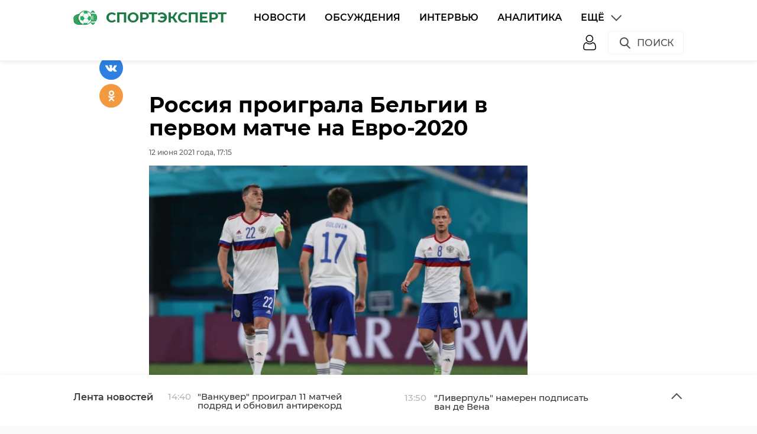

--- FILE ---
content_type: text/html; charset=UTF-8
request_url: https://sportexpert.ru/rossiya_belgiya_itog_matcha.htm
body_size: 9092
content:



<!DOCTYPE html>
<html lang="ru">
<head>
    <meta charset="utf-8">
    <meta name="viewport" content="width=device-width, initial-scale=1, maximum-scale=1, minimal-ui">
    <meta http-equiv="X-UA-Compatible" content="IE=edge">
    <meta name="imagetoolbar" content="no">
    <meta name="msthemecompatible" content="no">
    <meta name="cleartype" content="on">
    <meta name="HandheldFriendly" content="True">
    <meta name="format-detection" content="telephone=no">
    <meta name="format-detection" content="address=no">
    <meta name="google" value="notranslate">
    <meta name="theme-color" content="#ffffff">
    <meta name="apple-mobile-web-app-capable" content="yes">
    <meta name="apple-mobile-web-app-status-bar-style" content="black-translucent">

    <title>Россия проиграла Бельгии в первом матче на Евро-2020</title>
    <meta name="description" content="">
    <meta name="keywords" content="евро-2020, сборная бельгии по футболу, сборная россии по футболу"/>
    <link rel="canonical" href="https://sportexpert.ru/rossiya_belgiya_itog_matcha.htm"/>
    
<meta property="og:title" content="Россия проиграла Бельгии в первом матче на Евро-2020" />

<meta property="og:url" content="https://sportexpert.ru/rossiya_belgiya_itog_matcha.htm" />

<meta property="og:image" content="http://static.piter.tv/images/news_photos/BUvca952639ezgYs0txzCgs4KecdR97P.webp" />

<meta property="og:image:secure_url" content="https://static.piter.tv/images/news_photos/BUvca952639ezgYs0txzCgs4KecdR97P.webp" />

<meta property="og:description" content="" />

<meta property="ya:ovs:content_id" content="https://sportexpert.ru/rossiya_belgiya_itog_matcha.htm" />

<meta property="ya:ovs:category" content="Новости,Футбол,Сборная России" />

<meta property="og:type" content="article" />

    

    <link href="https://sportexpert.ru/static/projects/sportexpert/assets/styles/app.min.css" rel="stylesheet">
    <link href="https://sportexpert.ru/static/video-js/7.5.5/video-js.css" rel="stylesheet" />
    


    <link rel="shortcut icon" href="https://sportexpert.ru/static/projects/sportexpert/assets/images/favicon.ico" type="image/png" />
    <link rel="icon" href="https://sportexpert.ru/static/projects/sportexpert/assets/images/favicon.ico" type="image/png" />

    <script type="text/javascript">
        window.CKEDITOR_BASEPATH = 'https://static.piter.tv/libs/ckeditor/';
        window.staticServer = 'https://static1.piter.tv';
        window.delayInitialization = [];
        window.scriptsLoaded = [];

        window.awaitImport = async function(scripts) {
            if (scripts.length) {
                let promise = new Promise(function (resolve, reject) {
                    resolve(1);
                });
                for (var i = 0; i < scripts.length; i++) {
                    const scriptPath = scripts[i];
                    if (scriptsLoaded.indexOf(scriptPath) !== -1) {
                        continue;
                    }
                    scriptsLoaded.push(scriptPath);

                    promise = promise.then(function(result) {
                        return new Promise(function (resolve, reject) {
                            const script = document.createElement('script');
                            script.src = scriptPath;

                            let loaded = false;
                            script.onload = script.onerror = function() {
                                if ( ! loaded) {
                                    loaded = true;
                                    resolve(1);
                                }
                            };
                            script.onreadystatechange = function() {
                                var self = this;
                                if (this.readyState == "complete" || this.readyState == "loaded") {
                                    setTimeout(function() {
                                        self.onload();
                                    }, 0);
                                }
                            };

                            document.body.appendChild(script);
                        })
                    });
                }

                let result = await promise;
            }
        };
    </script>
    <script src="https://sportexpert.ru/static/projects/sportexpert/assets/scripts/app.min.js"></script>
    <script src="https://sportexpert.ru/static/projects/sportexpert/assets/scripts/components/app-func.js"></script>
    <script src="https://sportexpert.ru/static/projects/sportexpert/assets/scripts/components/app-comments.js"></script>
    <script src="https://sportexpert.ru/static/projects/sportexpert/assets/scripts/components/app-private-messages.js"></script>
    
</head>

<body class="page">
    <header class="header">
        <div class="header__body">
            <div class="header__in">
                <div class="header__logo-w">
                    <a href="/" class="header__logo logo"><img src="https://sportexpert.ru/static/projects/sportexpert/assets/images/logo.png" alt="СпортЭкспер" /><span>СпортЭксперт</span></a>
                </div>
                <nav class="header__nav nav nav_main">
                    <ul id="main-nav" class="nav__list">
                        
<li class="nav__item "><a href="https://sportexpert.ru/Novosti.htm" title="Новости" class="nav__link">Новости</a></li>

						
<li class="nav__item first"><a href="https://sportexpert.ru/forum/" title="Обсуждения" class="nav__link">Обсуждения</a></li>

                        
<li class="nav__item "><a href="https://sportexpert.ru/Intervyu.htm" title="Интервью" class="nav__link">Интервью</a></li>

                        
<li class="nav__item "><a href="https://sportexpert.ru/Analitika.htm" title="Аналитика" class="nav__link">Аналитика</a></li>

                        <li class="nav__item nav__item_more">
                            <a href="#" title="" class="nav__link nav__link_more">Ещё
                                <img src="https://sportexpert.ru/static/projects/sportexpert/assets/icons/icon-arrow-down-gray.svg" class="icon icon__down" />
                                <img src="https://sportexpert.ru/static/projects/sportexpert/assets/icons/icon-arrow-up-gray.svg" class="icon icon__up" />
                            </a>
                            <ul id="main-nav-more" class="nav__list nav__list_more">
                                
<li class="nav__item "><a href="https://sportexpert.ru/news/3631/" title="Биатлон" class="nav__link">Биатлон</a></li>

                                
<li class="nav__item "><a href="https://sportexpert.ru/news/3646/" title="Киберспорт" class="nav__link">Киберспорт</a></li>

                                
<li class="nav__item "><a href="https://sportexpert.ru/news/3632/" title="Формула 1" class="nav__link">Формула 1</a></li>

                                
<li class="nav__item "><a href="https://sportexpert.ru/news/3633/" title="Американский Футбол" class="nav__link">Американский Футбол</a></li>

                                
<li class="nav__item "><a href="https://sportexpert.ru/news/3630/" title="Фигурное Катание" class="nav__link">Фигурное Катание</a></li>

                                
<li class="nav__item "><a href="https://sportexpert.ru/news/3670/" title="Теннис" class="nav__link">Теннис</a></li>

                                
<li class="nav__item "><a href="https://sportexpert.ru/news/3634/" title="Олимпийский Спорт" class="nav__link">Олимпийский Спорт</a></li>

                                
<li class="nav__item "><a href="https://sportexpert.ru/news/3635/" title="НеОлимпийский Спорт" class="nav__link">НеОлимпийский Спорт</a></li>

                                
<li class="nav__item "><a href="https://sportexpert.ru/news/3601/" title="Оставь своё мнение" class="nav__link">Оставь своё мнение</a></li>

                            </ul>
                        </li>
                    </ul>
                    <div class="clearboth"></div>
                </nav>
                <div class="header__control">
                    <div class="header__control__ondef">
                        
<a href="https://sportexpert.ru/login/" title="Войти/Зарегистрироваться" class="btn ico-full btn__user" onclick="sendRequest('',{'action':'fe_login_form'});return false;"><img src="https://sportexpert.ru/static/projects/sportexpert/assets/icons/icon-user.svg" class="icon icon__user" /></a>
<a href="https://sportexpert.ru/login/" class="btn ico-full btn__user btn__user_mobile" onclick="sendRequest('',{'action':'fe_login_form'});return false;"><img src="https://sportexpert.ru/static/projects/sportexpert/assets/icons/icon-user-blue.svg" class="icon icon__user" /></a>

                        <a href="#" class="btn ico btn__search_default hdl-search-form">Поиск<img src="https://sportexpert.ru/static/projects/sportexpert/assets/icons/search-icon.svg" class="icon icon__search" /></a>
                        <a href="#" class="btn ico-full btn__search_mobile hdl-search-form"><img src="https://sportexpert.ru/static/projects/sportexpert/assets/icons/icon-search-blue.svg" class="icon icon__search_medium" /></a>
                        <a href="#" class="btn ico-full btn__menu_mobile_open hdl-open-menu"><img src="https://sportexpert.ru/static/projects/sportexpert/assets/icons/icon-menu-blue.svg" class="icon icon__menu_medium" /></a>
                        <a href="#" class="btn ico-full btn__menu_mobile_close hdl-close-menu"><img src="https://sportexpert.ru/static/projects/sportexpert/assets/icons/icon-cross-blue.svg" class="icon icon__close_medium" /></a>
                    </div>
                    <div class="header__control__onsearch">
                        <a href="#" class="btn ico-full btn__search_mobile_close hdl-search-form-close"><img src="https://sportexpert.ru/static/projects/sportexpert/assets/icons/icon-cross-blue.svg" class="icon icon__close_medium" /></a>
                    </div>
                </div>
            </div>
        </div>
    </header>
    <div class="search-form">
        <div class="search-form__shadow hdl-search-form-close-wrap"></div>
        <div class="search-form__form">
            <form action="https://sportexpert.ru/search_result/" method="get">
                <input type="hidden" name="type" value="0" />
                <input type="text" name="query" placeholder="Введите запрос" class="search-form__input" />
                <a class="search-form__button hdl-run-search"><span>Найти</span><img src="https://sportexpert.ru/static/projects/sportexpert/assets/icons/icon-search-white.svg" class="icon icon__search_medium" /></a>
            </form>
        </div>
    </div>

    



<div class="articles__container">
    <div id="articlefull" class="article" data-essence-id="44" data-entity-id="449356">
        <div class="article__wrapper">
            
            <div class="article__in">
                <div class="side__article-aside">
                    <div class="ya_ads">
                        <!-- -->
                    </div>
                </div>
                <div class="side__article-content">
                    <div class="article__content">
                        <h1 class="article__title">Россия проиграла Бельгии в первом матче на Евро-2020</h1>
                        <div class="article__meta">
                            <div class="article__meta__date">12 июня 2021 года, 17:15</div>
                            
<div class="article__meta__poster">
    <img title="Россия проиграла Бельгии в первом матче на Евро-2020" alt="Россия проиграла Бельгии в первом матче на Евро-2020" src="https://static.piter.tv/images/news_photos/CfUKtPzfPGd20VRtOyOstDXwutUweo6X.webp">
</div>

                        </div>

                        

                        <div class="article__wysiwyg">
                            <p>
                                
                            </p>
                            <p style="text-align: justify;">Сборная России проиграла сборной Бельгии со счетом 0:3&nbsp;в матче 1-го тура группового этапа чемпионата Европы. Игра прошла на стадионе &quot;Газпром Арена&quot; в Санкт-Петербурге.</p>

<p style="text-align: justify;">Дубль в составе бельгийцев оформил Ромелу Лукаку. Еще один мяч забил Томас Менье.</p>

<p style="text-align: justify;">В следующем матче сборная России сыграет против сборной Финляндии. Матч состоится 16 июня на &quot;Газпром Арене&quot;. Бельгия сыграет против Дании 17 июня в Копенгагене на стадионе &quot;Паркен&quot;.</p>

<p style="text-align: justify;">Фото: VK / Евро-2020</p>

                        </div>
                        <div class="article__tags">
                            <ul class="article__tags-list">
                                
<li class="article__tags-item"><a href="/search_result/?query=%D0%B5%D0%B2%D1%80%D0%BE-2020&type=1" class="article__tags-link">евро-2020</a></li>

<li class="article__tags-item"><a href="/search_result/?query=%D1%81%D0%B1%D0%BE%D1%80%D0%BD%D0%B0%D1%8F+%D0%B1%D0%B5%D0%BB%D1%8C%D0%B3%D0%B8%D0%B8+%D0%BF%D0%BE+%D1%84%D1%83%D1%82%D0%B1%D0%BE%D0%BB%D1%83&type=1" class="article__tags-link">сборная бельгии по футболу</a></li>

<li class="article__tags-item"><a href="/search_result/?query=%D1%81%D0%B1%D0%BE%D1%80%D0%BD%D0%B0%D1%8F+%D1%80%D0%BE%D1%81%D1%81%D0%B8%D0%B8+%D0%BF%D0%BE+%D1%84%D1%83%D1%82%D0%B1%D0%BE%D0%BB%D1%83&type=1" class="article__tags-link">сборная россии по футболу</a></li>

                            </ul>
                        </div>
                        <div class="article__share">
                            <div class="article__share__header">Поделиться статьей:</div>
                            <div data-url="https://sportexpert.ru/rossiya_belgiya_itog_matcha.htm" data-title="Россия проиграла Бельгии в первом матче на Евро-2020" class="social-likes">
                                <div class="vkontakte"></div>
                                <div class="odnoklassniki"></div>
                            </div>
                        </div>
                        <div class="article__banner article__banner__full-width">
                            
                        </div>
                        
<div id="comment_container_44_449356" class="__comments__meta" data-essence-id="44" data-entity-id="449356">
    
<div id="comment_content_44_449356" class="comments article__comments">
    <header class="comments__header">
        <h3 class="comments__title title title_side">Обсуждение ( <span class="__comments_counter_total">0</span> ) 
<a class="comments__all-link" href="/forum/44-449356/">Посмотреть все</a>
</h3>
        
    <input type="button" class="button button_form" onclick='sendRequest("",{"ajax":1,"action":"comment_control","essence_id":44,"entity_id":449356,"entity_url":"https:\/\/sportexpert.ru\/rossiya_belgiya_itog_matcha.htm","mod":"get_creation_form","per_page":10,"image_size":"icon"});return false;' value="Добавить комментарий" />

    </header>

    <!-- place for comment form -->

    
    
    
</div>


    <div class="comments__new __comments__new_items_block">
        <div class="comments__new-items-w">
            <div class="comments__new-items">Новые комментарии</div>
        </div>
        <div class="__items"></div>
    </div>
</div>

                    </div>
                </div>
                <div class="clearboth"></div>
            </div>
            
<div class="article__suggest hidden">
    <div class="article__in">
        <div class="article__suggest__header">Рекомендуем</div>
    </div>
    <div class="article__suggest__list loop owl-carousel owl-theme">
        
<div style="width:240px;" class="article__suggest__item">
    
<div class="article__suggest__poster">
    <img src="https://static.piter.tv/images/news_photos/7B5a8uedLVqlXm15FTKGMElmxoCUWSer.webp">
</div>

    <a href="https://sportexpert.ru/Rossiya_ostalas_na_33_m_meste_v_rejtinge_FIFA.htm" class="article__suggest__link">
        <div class="article__suggest__title">Россия осталась на 33-м месте в рейтинге ФИФА</div>
        <div class="article__suggest__meta">
            <div class="datetime">22.12.2025, 14:40</div>
        </div>
    </a>
</div>

<div style="width:240px;" class="article__suggest__item">
    
<div class="article__suggest__poster">
    <img src="https://static.piter.tv/images/news_photos/9gjkT6lTk0BC0nsXGyenTafzHd0mcCGc.webp">
</div>

    <a href="https://sportexpert.ru/Kerzhakov_mozhet_dognat_Dzyubu_po_golam_za_sbornuyu_Rossii.htm" class="article__suggest__link">
        <div class="article__suggest__title">Кержаков может догнать Дзюбу по голам за сборную России</div>
        <div class="article__suggest__meta">
            <div class="datetime">13.11.2025, 14:40</div>
        </div>
    </a>
</div>

<div style="width:240px;" class="article__suggest__item">
    
<div class="article__suggest__poster">
    <img src="https://static.piter.tv/images/news_photos/Tp23NsqE7iuJqncm6orLaokzGGrkcktb.webp">
</div>

    <a href="https://sportexpert.ru/Kushanashvili_ob_incidente_na_Evro_2004.htm" class="article__suggest__link">
        <div class="article__suggest__title">Кушанашвили высказался об инциденте на Евро-2004</div>
        <div class="article__suggest__meta">
            <div class="datetime">06.11.2025, 14:41</div>
        </div>
    </a>
</div>

<div style="width:240px;" class="article__suggest__item">
    
<div class="article__suggest__poster">
    <img src="https://static.piter.tv/images/news_photos/F4OzBTCJ2DmOYFaQmDYL49YGmOELTdy8.webp">
</div>

    <a href="https://sportexpert.ru/Bubnov_ocenil_igru_sbornoj_Rossii.htm" class="article__suggest__link">
        <div class="article__suggest__title">Бубнов оценил игру сборной России</div>
        <div class="article__suggest__meta">
            <div class="datetime">16.10.2025, 15:33</div>
        </div>
    </a>
</div>

<div style="width:240px;" class="article__suggest__item">
    
<div class="article__suggest__poster">
    <img src="https://static.piter.tv/images/news_photos/yK0O7CxiCJXb97YXLXszaHpIjfUUGyzX.webp">
</div>

    <a href="https://sportexpert.ru/Cherchesov_podderzhal_ideyu_provedeniya_matcha_mezhdu_Rossiej_i_SShA.htm" class="article__suggest__link">
        <div class="article__suggest__title">Черчесов поддержал идею проведения матча между Россией ...</div>
        <div class="article__suggest__meta">
            <div class="datetime">16.09.2025, 13:51</div>
        </div>
    </a>
</div>

<div style="width:240px;" class="article__suggest__item">
    
<div class="article__suggest__poster">
    <img src="https://static.piter.tv/images/news_photos/cVw9kBBggMyxzpUNH25ucMunGquVDWf2.webp">
</div>

    <a href="https://sportexpert.ru/Sbornaya_Rossii_mozhet_sigrat_tovarischeskij_match_protiv_SShA.htm" class="article__suggest__link">
        <div class="article__suggest__title">Сборная России может сыграть товарищеский матч против ...</div>
        <div class="article__suggest__meta">
            <div class="datetime">08.09.2025, 13:50</div>
        </div>
    </a>
</div>

<div style="width:240px;" class="article__suggest__item">
    
<div class="article__suggest__poster">
    <img src="https://static.piter.tv/images/news_photos/NWvDMJSyNHstcxQ4Xh8SUBlI2bWyaiQ1.webp">
</div>

    <a href="https://sportexpert.ru/Shufutinskij_ispolnit_pesnyu_3_sentyabrya_posle_matcha_Rossii_i_Iordanii.htm" class="article__suggest__link">
        <div class="article__suggest__title">Шуфутинский исполнит песню &quot;3 сентября&quot; после матча ...</div>
        <div class="article__suggest__meta">
            <div class="datetime">03.09.2025, 14:49</div>
        </div>
    </a>
</div>

<div style="width:240px;" class="article__suggest__item">
    
<div class="article__suggest__poster">
    <img src="https://static.piter.tv/images/news_photos/3QuzD7eQhQ2HNJ77gBlhSe0BGUdqt4HN.webp">
</div>

    <a href="https://sportexpert.ru/Sbornaya_Rossii_sigraet_s_Iranom_v_Volgograde.htm" class="article__suggest__link">
        <div class="article__suggest__title">Сборная России сыграет с Ираном в Волгограде</div>
        <div class="article__suggest__meta">
            <div class="datetime">08.08.2025, 13:54</div>
        </div>
    </a>
</div>

<div style="width:240px;" class="article__suggest__item">
    
<div class="article__suggest__poster">
    <img src="https://static.piter.tv/images/news_photos/3CdzIyTd8FySCV55yf397nR6lR4PajPV.webp">
</div>

    <a href="https://sportexpert.ru/Sbornaya_Rossii_sigraet_protiv_Katara_v_sentyabre.htm" class="article__suggest__link">
        <div class="article__suggest__title">Сборная России сыграет против Катара в сентябре</div>
        <div class="article__suggest__meta">
            <div class="datetime">06.08.2025, 13:51</div>
        </div>
    </a>
</div>

<div style="width:240px;" class="article__suggest__item">
    
<div class="article__suggest__poster">
    <img src="https://static.piter.tv/images/news_photos/zUohrWdRBqoIniXdRGioXVNIljfbVhNH.webp">
</div>

    <a href="https://sportexpert.ru/Sbornaya_Rossii_sigraet_tovarischeskij_match_s_Iordaniej.htm" class="article__suggest__link">
        <div class="article__suggest__title">Сборная России сыграет товарищеский матч с Иорданией</div>
        <div class="article__suggest__meta">
            <div class="datetime">05.08.2025, 14:50</div>
        </div>
    </a>
</div>

<div style="width:240px;" class="article__suggest__item">
    
<div class="article__suggest__poster">
    <img src="https://static.piter.tv/images/news_photos/mCFmFYYaeY37gK3D2DjYFg9CiSuBncYi.webp">
</div>

    <a href="https://sportexpert.ru/Sbornaya_Rossii_mozhet_sigrat_s_Bahrejnom_v_2026_godu.htm" class="article__suggest__link">
        <div class="article__suggest__title">Сборная России может сыграть с Бахрейном в 2026 году</div>
        <div class="article__suggest__meta">
            <div class="datetime">08.07.2025, 14:30</div>
        </div>
    </a>
</div>

<div style="width:240px;" class="article__suggest__item">
    
<div class="article__suggest__poster">
    <img src="https://static.piter.tv/images/news_photos/oYqxmTWHX3hgNY0DvhVGiaizNCnJTfX1.webp">
</div>

    <a href="https://sportexpert.ru/Afganistan_predlagaet_Rossii_provesti_tovarischeskij_match.htm" class="article__suggest__link">
        <div class="article__suggest__title">Афганистан предлагает России провести товарищеский матч</div>
        <div class="article__suggest__meta">
            <div class="datetime">18.06.2025, 14:31</div>
        </div>
    </a>
</div>

<div style="width:240px;" class="article__suggest__item">
    
<div class="article__suggest__poster">
    <img src="https://static.piter.tv/images/news_photos/yNW8Tz1oXUeHQ3blHvd9e9IKSxKgJfQr.webp">
</div>

    <a href="https://sportexpert.ru/Iran_mozhet_ne_sigrat_so_sbornoj_Rossii_iz_za_konflikta_s_Izrailem.htm" class="article__suggest__link">
        <div class="article__suggest__title">Иран может не сыграть со сборной России из-за конфликта ...</div>
        <div class="article__suggest__meta">
            <div class="datetime">16.06.2025, 15:00</div>
        </div>
    </a>
</div>

<div style="width:240px;" class="article__suggest__item">
    
<div class="article__suggest__poster">
    <img src="https://static.piter.tv/images/news_photos/jnSx8LEEwxhae7x6v5jLEQOJ5H4cUQkd.webp">
</div>

    <a href="https://sportexpert.ru/Mitryushkin_poluchil_debyutnij_vizov_v_sbornuyu_Rossii.htm" class="article__suggest__link">
        <div class="article__suggest__title">Митрюшкин получил дебютный вызов в сборную России</div>
        <div class="article__suggest__meta">
            <div class="datetime">26.05.2025, 14:57</div>
        </div>
    </a>
</div>

<div style="width:240px;" class="article__suggest__item">
    
<div class="article__suggest__poster">
    <img src="https://static.piter.tv/images/news_photos/pwSBXgQWyERwsBigQx1uwfPJMnmshjd0.webp">
</div>

    <a href="https://sportexpert.ru/Karpin_mozhet_vozglavit_Dinamo_.htm" class="article__suggest__link">
        <div class="article__suggest__title">Карпин может возглавить &quot;Динамо&quot;</div>
        <div class="article__suggest__meta">
            <div class="datetime">14.05.2025, 15:46</div>
        </div>
    </a>
</div>

<div style="width:240px;" class="article__suggest__item">
    
<div class="article__suggest__poster">
    <img src="https://static.piter.tv/images/news_photos/2w0cmbEoLlKbq0g0EWffhv4tmN8dSiiS.webp">
</div>

    <a href="https://sportexpert.ru/Zhirkov_schitaet_chto_sbornaya_Rossii_smogla_bi_vijti_na_chempionat_mira.htm" class="article__suggest__link">
        <div class="article__suggest__title">Жирков считает, что сборная России смогла бы выйти ...</div>
        <div class="article__suggest__meta">
            <div class="datetime">13.05.2025, 13:30</div>
        </div>
    </a>
</div>

<div style="width:240px;" class="article__suggest__item">
    
<div class="article__suggest__poster">
    <img src="https://static.piter.tv/images/news_photos/ySTrG8SRprDOBuig39mpFsog0RRV7tY9.webp">
</div>

    <a href="https://sportexpert.ru/Sbornaya_Rossii_sigraet_osenyu_protiv_Irana.htm" class="article__suggest__link">
        <div class="article__suggest__title">Сборная России сыграет осенью против Ирана</div>
        <div class="article__suggest__meta">
            <div class="datetime">12.05.2025, 15:30</div>
        </div>
    </a>
</div>

<div style="width:240px;" class="article__suggest__item">
    
<div class="article__suggest__poster">
    <img src="https://static.piter.tv/images/news_photos/wkJ7vcFC4Vm8Pz9dXtpu5wrqXd6awiQx.webp">
</div>

    <a href="https://sportexpert.ru/Sbornaya_Rossii_mozhet_sigrat_s_Paragvaem_v_oktyabre.htm" class="article__suggest__link">
        <div class="article__suggest__title">Сборная России может сыграть с Парагваем в октябре</div>
        <div class="article__suggest__meta">
            <div class="datetime">14.04.2025, 14:45</div>
        </div>
    </a>
</div>

<div style="width:240px;" class="article__suggest__item">
    
<div class="article__suggest__poster">
    <img src="https://static.piter.tv/images/news_photos/R0qobXsHsl588Y9OerPJzipUrmJ0yplQ.webp">
</div>

    <a href="https://sportexpert.ru/Dyukov_zayavil_o_gotovnosti_sbornoj_Rossii_igrat_domashnie_matchi_v_Serbii.htm" class="article__suggest__link">
        <div class="article__suggest__title">Дюков заявил о готовности сборной России играть домашние ...</div>
        <div class="article__suggest__meta">
            <div class="datetime">02.04.2025, 14:45</div>
        </div>
    </a>
</div>

<div style="width:240px;" class="article__suggest__item">
    
<div class="article__suggest__poster">
    <img src="https://static.piter.tv/images/news_photos/fN3wS0LaQktQPRvdPa2dSLvu8mTXPn4a.webp">
</div>

    <a href="https://sportexpert.ru/Dzyuba_rasskazal_o_primirenii_s_Karpinim.htm" class="article__suggest__link">
        <div class="article__suggest__title">Дзюба рассказал о примирении с Карпиным</div>
        <div class="article__suggest__meta">
            <div class="datetime">28.03.2025, 14:03</div>
        </div>
    </a>
</div>

    </div>
</div>

        </div>
    </div>
</div>

<div class="news-feed closed">
	<div class="news-feed__top">
		<div class="news-feed__top__in">
			<h3 class="news-feed__title">Лента новостей</h3>
			<div class="news-feed__top__control">
				<a href="#" class="news-feed__btn news-feed__btn-ico news-feed__btn__open hdl-news-feed-open"><img src="https://sportexpert.ru/static/projects/sportexpert/assets/icons/icon-arrow-up-gray.svg" class="icon icon__up" /></a>
				<a href="#" class="news-feed__btn news-feed__btn-ico news-feed__btn__close hdl-news-feed-close"><img src="https://sportexpert.ru/static/projects/sportexpert/assets/icons/icon-arrow-down-gray.svg" class="icon icon__down" /></a>
				<a href="#" class="btn ico-full news-feed__btn__close_mobile hdl-news-feed-close"><img src="https://sportexpert.ru/static/projects/sportexpert/assets/icons/icon-cross-blue.svg" class="icon icon__close_medium" /></a>
				<div class="news-feed__swipe">
					<div class="news-feed__swipe__line"></div>
				</div>
			</div>
		</div>
	</div>
	<div class="news-feed__in">
		<div class="news-feed__body">
			<div class="news-feed__handler"></div>
			<div class="news-feed__scroll">
				<ul class="news-feed__list">
					
<li class="news-feed__item">
	<div class="news-feed__meta">
		<div class="news-feed__date">14:40</div>
	</div>
	<a href="https://sportexpert.ru/_Vankuver_proigral_11_matchej_podryad_i_obnovil_antirekord_kluba.htm" title="&quot;Ванкувер&quot; проиграл 11 матчей подряд и обновил антирекорд клуба" class="news-feed__news-title">&quot;Ванкувер&quot; проиграл 11 матчей подряд и обновил антирекорд клуба</a>
</li>

<li class="news-feed__item">
	<div class="news-feed__meta">
		<div class="news-feed__date">13:50</div>
	</div>
	<a href="https://sportexpert.ru/_Liverpul_nameren_podpisat_van_de_Vena.htm" title="&quot;Ливерпуль&quot; намерен подписать ван де Вена" class="news-feed__news-title">&quot;Ливерпуль&quot; намерен подписать ван де Вена</a>
</li>

<li class="news-feed__item">
	<div class="news-feed__meta">
		<div class="news-feed__date">14:40</div>
	</div>
	<a href="https://sportexpert.ru/Musaev_viskazalsya_o_kritike_ot_Mostovogo.htm" title="Мусаев высказался о критике от Мостового" class="news-feed__news-title">Мусаев высказался о критике от Мостового</a>
</li>

<li class="news-feed__item">
	<div class="news-feed__meta">
		<div class="news-feed__date">13:51</div>
	</div>
	<a href="https://sportexpert.ru/Dzyuba_zayavil_chto_ne_planiruet_zavershat_kareru.htm" title="Дзюба заявил, что не планирует завершать карьеру" class="news-feed__news-title">Дзюба заявил, что не планирует завершать карьеру</a>
</li>

<li class="news-feed__item">
	<div class="news-feed__meta">
		<div class="news-feed__date">15:30</div>
	</div>
	<a href="https://sportexpert.ru/Agent_Golovina_rasskazal_o_predlozheniyah_iz_Rossii.htm" title="Агент Головина рассказал о предложениях из России" class="news-feed__news-title">Агент Головина рассказал о предложениях из России</a>
</li>

<li class="news-feed__item">
	<div class="news-feed__meta">
		<div class="news-feed__date">13:50</div>
	</div>
	<a href="https://sportexpert.ru/_PSZh_hochet_priobresti_Enco.htm" title="&quot;ПСЖ&quot; хочет приобрести Энцо" class="news-feed__news-title">&quot;ПСЖ&quot; хочет приобрести Энцо</a>
</li>

<li class="news-feed__item">
	<div class="news-feed__meta">
		<div class="news-feed__date">15:30</div>
	</div>
	<a href="https://sportexpert.ru/_Real_i_Arbeloa_podpisali_kontrakt_do_konca_sleduyuschego_sezona.htm" title="&quot;Реал&quot; и Арбелоа подписали контракт до конца следующего сезона" class="news-feed__news-title">&quot;Реал&quot; и Арбелоа подписали контракт до конца следующего сезона</a>
</li>

<li class="news-feed__item">
	<div class="news-feed__meta">
		<div class="news-feed__date">14:41</div>
	</div>
	<a href="https://sportexpert.ru/Artiga_vozglavil_Rubin_.htm" title="Артига возглавил &quot;Рубин&quot;" class="news-feed__news-title">Артига возглавил &quot;Рубин&quot;</a>
</li>

<li class="news-feed__item">
	<div class="news-feed__meta">
		<div class="news-feed__date">13:50</div>
	</div>
	<a href="https://sportexpert.ru/_Ayaks_arendoval_sina_Ibragimovicha.htm" title="&quot;Аякс&quot; арендовал сына Ибрагимовича" class="news-feed__news-title">&quot;Аякс&quot; арендовал сына Ибрагимовича</a>
</li>

<li class="news-feed__item">
	<div class="news-feed__meta">
		<div class="news-feed__date">15:30</div>
	</div>
	<a href="https://sportexpert.ru/Klopp_ne_planiruet_vozvraschatsya_k_trenerstvu.htm" title="Клопп не планирует возвращаться к тренерству" class="news-feed__news-title">Клопп не планирует возвращаться к тренерству</a>
</li>

<li class="news-feed__item">
	<div class="news-feed__meta">
		<div class="news-feed__date">14:40</div>
	</div>
	<a href="https://sportexpert.ru/Alonso_viskazalsya_ob_uhode_iz_Reala_.htm" title="Алонсо высказался об уходе из &quot;Реала&quot;" class="news-feed__news-title">Алонсо высказался об уходе из &quot;Реала&quot;</a>
</li>

<li class="news-feed__item">
	<div class="news-feed__meta">
		<div class="news-feed__date">13:50</div>
	</div>
	<a href="https://sportexpert.ru/Majkl_Karrik_vozglavit_Manchester_Yunajted_do_konca_sezona.htm" title="Майкл Каррик возглавит &quot;Манчестер Юнайтед&quot; до конца сезона" class="news-feed__news-title">Майкл Каррик возглавит &quot;Манчестер Юнайтед&quot; до конца сезона</a>
</li>

<li class="news-feed__item">
	<div class="news-feed__meta">
		<div class="news-feed__date">15:30</div>
	</div>
	<a href="https://sportexpert.ru/_Man_Siti_hochet_kupit_zaschitnika_Gehi.htm" title="&quot;Ман Сити&quot; хочет купить защитника Гехи" class="news-feed__news-title">&quot;Ман Сити&quot; хочет купить защитника Гехи</a>
</li>

<li class="news-feed__item">
	<div class="news-feed__meta">
		<div class="news-feed__date">14:41</div>
	</div>
	<a href="https://sportexpert.ru/Gashek_vistupil_za_lishenie_SShA_prava_provodit_ChM_2026.htm" title="Гашек выступил за лишение США права проводить ЧМ-2026" class="news-feed__news-title">Гашек выступил за лишение США права проводить ЧМ-2026</a>
</li>

<li class="news-feed__item">
	<div class="news-feed__meta">
		<div class="news-feed__date">13:50</div>
	</div>
	<a href="https://sportexpert.ru/Barinov_zayavil_chto_poka_ne_uhodit_iz_Lokomotiva_.htm" title="Баринов заявил, что пока не уходит из &quot;Локомотива&quot;" class="news-feed__news-title">Баринов заявил, что пока не уходит из &quot;Локомотива&quot;</a>
</li>

<li class="news-feed__item">
	<div class="news-feed__meta">
		<div class="news-feed__date">16:45</div>
	</div>
	<a href="https://sportexpert.ru/Andrea_Bochelli_vistupit_na_ceremonii_otkritiya_Olimpiadi_2026_v_Milane.htm" title="Андреа Бочелли выступит на церемонии открытия Олимпиады-2026 в Милане" class="news-feed__news-title">Андреа Бочелли выступит на церемонии открытия Олимпиады-2026 в Милане</a>
</li>

<li class="news-feed__item">
	<div class="news-feed__meta">
		<div class="news-feed__date">15:30</div>
	</div>
	<a href="https://sportexpert.ru/Eks_igrok_Spartaka_Yakovlev_rasskazal_o_nesostoyavshemsya_perehode_v_Chelsi_.htm" title="Экс-игрок &quot;Спартака&quot; Яковлев рассказал о несостоявшемся переходе в &quot;Челси&quot;" class="news-feed__news-title">Экс-игрок &quot;Спартака&quot; Яковлев рассказал о несостоявшемся переходе в &quot;Челси&quot;</a>
</li>

<li class="news-feed__item">
	<div class="news-feed__meta">
		<div class="news-feed__date">16:30</div>
	</div>
	<a href="https://sportexpert.ru/Obmen_Diveeva_na_Gondu_mozhet_zavershitsya_v_techenie_sutok.htm" title="Обмен Дивеева на Гонду может завершиться в течение суток" class="news-feed__news-title">Обмен Дивеева на Гонду может завершиться в течение суток</a>
</li>

<li class="news-feed__item">
	<div class="news-feed__meta">
		<div class="news-feed__date">15:45</div>
	</div>
	<a href="https://sportexpert.ru/_Krasnodar_postavil_na_pauzu_peregovori_c_Pari_NN_po_Boselli.htm" title="&quot;Краснодар&quot; поставил на паузу переговоры c &quot;Пари НН&quot; по Боселли" class="news-feed__news-title">&quot;Краснодар&quot; поставил на паузу переговоры c &quot;Пари НН&quot; по Боселли</a>
</li>

<li class="news-feed__item">
	<div class="news-feed__meta">
		<div class="news-feed__date">16:00</div>
	</div>
	<a href="https://sportexpert.ru/_Man_Siti_obyavil_o_transfere_Semeno.htm" title="&quot;Ман Сити&quot; объявил о трансфере Семеньо" class="news-feed__news-title">&quot;Ман Сити&quot; объявил о трансфере Семеньо</a>
</li>

				</ul>
			</div>
		</div>
	</div>
</div>

       


    <footer class="footer">
        <div class="footer__body">
            <div class="footer__in footer__in_body">
                <div class="footer__nav-w">
                    <nav class="footer__nav nav">
                        <ul class="nav__list">
                            <li class="nav__item"><a href="/pages/about/" class="nav__link">О проекте</a></li>
                            <li class="nav__item"><a href="/pages/contacs/" class="nav__link">Контактная информация</a></li>
                        </ul>
                    </nav>
                </div>
                <div class="footer__18plus"><span>16+</span></div>
            </div>
            <div class="footer__in footer__in_body">
                <div class="footer__counters">
                    <script type="text/javascript"> (function (d, w, c) { (w[c] = w[c] || []).push(function() { try { w.yaCounter31937976 = new Ya.Metrika({ id:31937976, clickmap:true, trackLinks:true, accurateTrackBounce:true, webvisor:true }); } catch(e) { } }); var n = d.getElementsByTagName("script")[0], s = d.createElement("script"), f = function () { n.parentNode.insertBefore(s, n); }; s.type = "text/javascript"; s.async = true; s.src = "https://mc.yandex.ru/metrika/watch.js"; if (w.opera == "[object Opera]") { d.addEventListener("DOMContentLoaded", f, false); } else { f(); } })(document, window, "yandex_metrika_callbacks");</script><noscript><div><img src="https://mc.yandex.ru/watch/31937976" style="position:absolute; left:-9999px;" alt="" /></div></noscript>
                </div>
                <div class="footer__counters" style="font-size: 11px;  line-height: 14px;">
					Регистрационный номер СМИ ЭЛ № ФС77-80960 от 23.04.2021 выдан Федеральной службой по надзору в сфере связи, информационных технологий и массовых коммуникаций (РОСКОМНАДЗОР).<br>
                    Учредитель ООО "ИМР".<br/>
                    Телефон: +7 (499) 719-56-27<br/>
                    Email: <a href="mailto:news@sportexpert.tv">news@sportexpert.ru</a>
                </div>
            </div>
        </div>
        <div class="footer__bottom">
            <div class="footer__in">
                <div class="copyright">© 2015 - 2026 SPORTEXPERT.RU</div>
            </div>
        </div>
    </footer>
</body>
</html>


--- FILE ---
content_type: text/css
request_url: https://sportexpert.ru/static/projects/sportexpert/assets/styles/app.min.css
body_size: 346329
content:
/*
Stylus variables are information about icon's compiled state, stored under its original file name

.icon-home {
  width: $icon_home_width;
}

The large array-like variables contain all information about a single icon
$icon_home = x y offset_x offset_y width height total_width total_height image_path;

At the bottom of this section, we provide information about the spritesheet itself
$spritesheet = width height image $spritesheet_sprites;
*/
/*
The provided mixins are intended to be used with the array-like variables

.icon-home {
  spriteWidth($icon_home)
}

.icon-email {
  sprite($icon_email)
}

Example usage in HTML:

`display: block` sprite:
<div class="icon-home"></div>

To change `display` (e.g. `display: inline-block;`), we suggest using a common CSS class:

// CSS
.icon {
  display: inline-block;
}

// HTML
<i class="icon icon-home"></i>
*/
/*
The `sprites` mixin generates identical output to the CSS template
  but can be overridden inside of Stylus

This must be run when you have at least 2 sprites.
  If run with a single sprite, then there will be reference errors.

sprites($spritesheet_sprites);
*/
@font-face {
  font-family: 'Montserrat';
  font-style: normal;
  font-weight: 400;
  font-display: swap;
  src: local('Montserrat Regular'), local('Montserrat-Regular'), url("https://fonts.gstatic.com/s/montserrat/v14/JTUSjIg1_i6t8kCHKm459WRhyzbi.woff2") format('woff2');
  unicode-range: U+0460-052F, U+1C80-1C88, U+20B4, U+2DE0-2DFF, U+A640-A69F, U+FE2E-FE2F;
}
@font-face {
  font-family: 'Montserrat';
  font-style: normal;
  font-weight: 400;
  font-display: swap;
  src: local('Montserrat Regular'), local('Montserrat-Regular'), url("https://fonts.gstatic.com/s/montserrat/v14/JTUSjIg1_i6t8kCHKm459W1hyzbi.woff2") format('woff2');
  unicode-range: U+0400-045F, U+0490-0491, U+04B0-04B1, U+2116;
}
@font-face {
  font-family: 'Montserrat';
  font-style: normal;
  font-weight: 400;
  font-display: swap;
  src: local('Montserrat Regular'), local('Montserrat-Regular'), url("https://fonts.gstatic.com/s/montserrat/v14/JTUSjIg1_i6t8kCHKm459Wdhyzbi.woff2") format('woff2');
  unicode-range: U+0100-024F, U+0259, U+1E00-1EFF, U+2020, U+20A0-20AB, U+20AD-20CF, U+2113, U+2C60-2C7F, U+A720-A7FF;
}
@font-face {
  font-family: 'Montserrat';
  font-style: normal;
  font-weight: 400;
  font-display: swap;
  src: local('Montserrat Regular'), local('Montserrat-Regular'), url("https://fonts.gstatic.com/s/montserrat/v14/JTUSjIg1_i6t8kCHKm459Wlhyw.woff2") format('woff2');
  unicode-range: U+0000-00FF, U+0131, U+0152-0153, U+02BB-02BC, U+02C6, U+02DA, U+02DC, U+2000-206F, U+2074, U+20AC, U+2122, U+2191, U+2193, U+2212, U+2215, U+FEFF, U+FFFD;
}
@font-face {
  font-family: 'Montserrat';
  font-style: normal;
  font-weight: 500;
  font-display: swap;
  src: local('Montserrat Medium'), local('Montserrat-Medium'), url("https://fonts.gstatic.com/s/montserrat/v14/JTURjIg1_i6t8kCHKm45_ZpC3gTD_u50.woff2") format('woff2');
  unicode-range: U+0460-052F, U+1C80-1C88, U+20B4, U+2DE0-2DFF, U+A640-A69F, U+FE2E-FE2F;
}
@font-face {
  font-family: 'Montserrat';
  font-style: normal;
  font-weight: 500;
  font-display: swap;
  src: local('Montserrat Medium'), local('Montserrat-Medium'), url("https://fonts.gstatic.com/s/montserrat/v14/JTURjIg1_i6t8kCHKm45_ZpC3g3D_u50.woff2") format('woff2');
  unicode-range: U+0400-045F, U+0490-0491, U+04B0-04B1, U+2116;
}
@font-face {
  font-family: 'Montserrat';
  font-style: normal;
  font-weight: 500;
  font-display: swap;
  src: local('Montserrat Medium'), local('Montserrat-Medium'), url("https://fonts.gstatic.com/s/montserrat/v14/JTURjIg1_i6t8kCHKm45_ZpC3gfD_u50.woff2") format('woff2');
  unicode-range: U+0100-024F, U+0259, U+1E00-1EFF, U+2020, U+20A0-20AB, U+20AD-20CF, U+2113, U+2C60-2C7F, U+A720-A7FF;
}
@font-face {
  font-family: 'Montserrat';
  font-style: normal;
  font-weight: 500;
  font-display: swap;
  src: local('Montserrat Medium'), local('Montserrat-Medium'), url("https://fonts.gstatic.com/s/montserrat/v14/JTURjIg1_i6t8kCHKm45_ZpC3gnD_g.woff2") format('woff2');
  unicode-range: U+0000-00FF, U+0131, U+0152-0153, U+02BB-02BC, U+02C6, U+02DA, U+02DC, U+2000-206F, U+2074, U+20AC, U+2122, U+2191, U+2193, U+2212, U+2215, U+FEFF, U+FFFD;
}
@font-face {
  font-family: 'Montserrat';
  font-style: normal;
  font-weight: 600;
  font-display: swap;
  src: local('Montserrat SemiBold'), local('Montserrat-SemiBold'), url("https://fonts.gstatic.com/s/montserrat/v14/JTURjIg1_i6t8kCHKm45_bZF3gTD_u50.woff2") format('woff2');
  unicode-range: U+0460-052F, U+1C80-1C88, U+20B4, U+2DE0-2DFF, U+A640-A69F, U+FE2E-FE2F;
}
@font-face {
  font-family: 'Montserrat';
  font-style: normal;
  font-weight: 600;
  font-display: swap;
  src: local('Montserrat SemiBold'), local('Montserrat-SemiBold'), url("https://fonts.gstatic.com/s/montserrat/v14/JTURjIg1_i6t8kCHKm45_bZF3g3D_u50.woff2") format('woff2');
  unicode-range: U+0400-045F, U+0490-0491, U+04B0-04B1, U+2116;
}
@font-face {
  font-family: 'Montserrat';
  font-style: normal;
  font-weight: 600;
  font-display: swap;
  src: local('Montserrat SemiBold'), local('Montserrat-SemiBold'), url("https://fonts.gstatic.com/s/montserrat/v14/JTURjIg1_i6t8kCHKm45_bZF3gfD_u50.woff2") format('woff2');
  unicode-range: U+0100-024F, U+0259, U+1E00-1EFF, U+2020, U+20A0-20AB, U+20AD-20CF, U+2113, U+2C60-2C7F, U+A720-A7FF;
}
@font-face {
  font-family: 'Montserrat';
  font-style: normal;
  font-weight: 600;
  font-display: swap;
  src: local('Montserrat SemiBold'), local('Montserrat-SemiBold'), url("https://fonts.gstatic.com/s/montserrat/v14/JTURjIg1_i6t8kCHKm45_bZF3gnD_g.woff2") format('woff2');
  unicode-range: U+0000-00FF, U+0131, U+0152-0153, U+02BB-02BC, U+02C6, U+02DA, U+02DC, U+2000-206F, U+2074, U+20AC, U+2122, U+2191, U+2193, U+2212, U+2215, U+FEFF, U+FFFD;
}
@font-face {
  font-family: 'Montserrat';
  font-style: normal;
  font-weight: 700;
  font-display: swap;
  src: local('Montserrat Bold'), local('Montserrat-Bold'), url("https://fonts.gstatic.com/s/montserrat/v14/JTURjIg1_i6t8kCHKm45_dJE3gTD_u50.woff2") format('woff2');
  unicode-range: U+0460-052F, U+1C80-1C88, U+20B4, U+2DE0-2DFF, U+A640-A69F, U+FE2E-FE2F;
}
@font-face {
  font-family: 'Montserrat';
  font-style: normal;
  font-weight: 700;
  font-display: swap;
  src: local('Montserrat Bold'), local('Montserrat-Bold'), url("https://fonts.gstatic.com/s/montserrat/v14/JTURjIg1_i6t8kCHKm45_dJE3g3D_u50.woff2") format('woff2');
  unicode-range: U+0400-045F, U+0490-0491, U+04B0-04B1, U+2116;
}
@font-face {
  font-family: 'Montserrat';
  font-style: normal;
  font-weight: 700;
  font-display: swap;
  src: local('Montserrat Bold'), local('Montserrat-Bold'), url("https://fonts.gstatic.com/s/montserrat/v14/JTURjIg1_i6t8kCHKm45_dJE3gfD_u50.woff2") format('woff2');
  unicode-range: U+0100-024F, U+0259, U+1E00-1EFF, U+2020, U+20A0-20AB, U+20AD-20CF, U+2113, U+2C60-2C7F, U+A720-A7FF;
}
@font-face {
  font-family: 'Montserrat';
  font-style: normal;
  font-weight: 700;
  font-display: swap;
  src: local('Montserrat Bold'), local('Montserrat-Bold'), url("https://fonts.gstatic.com/s/montserrat/v14/JTURjIg1_i6t8kCHKm45_dJE3gnD_g.woff2") format('woff2');
  unicode-range: U+0000-00FF, U+0131, U+0152-0153, U+02BB-02BC, U+02C6, U+02DA, U+02DC, U+2000-206F, U+2074, U+20AC, U+2122, U+2191, U+2193, U+2212, U+2215, U+FEFF, U+FFFD;
}
@font-face {
  font-family: 'Noto Serif';
  font-style: normal;
  font-weight: 400;
  font-display: swap;
  src: local('Noto Serif'), local('NotoSerif'), url("https://fonts.gstatic.com/s/notoserif/v8/ga6Iaw1J5X9T9RW6j9bNfFoWaCi_.woff2") format('woff2');
  unicode-range: U+0460-052F, U+1C80-1C88, U+20B4, U+2DE0-2DFF, U+A640-A69F, U+FE2E-FE2F;
}
@font-face {
  font-family: 'Noto Serif';
  font-style: normal;
  font-weight: 400;
  font-display: swap;
  src: local('Noto Serif'), local('NotoSerif'), url("https://fonts.gstatic.com/s/notoserif/v8/ga6Iaw1J5X9T9RW6j9bNfFMWaCi_.woff2") format('woff2');
  unicode-range: U+0400-045F, U+0490-0491, U+04B0-04B1, U+2116;
}
@font-face {
  font-family: 'Noto Serif';
  font-style: normal;
  font-weight: 400;
  font-display: swap;
  src: local('Noto Serif'), local('NotoSerif'), url("https://fonts.gstatic.com/s/notoserif/v8/ga6Iaw1J5X9T9RW6j9bNfFkWaCi_.woff2") format('woff2');
  unicode-range: U+0100-024F, U+0259, U+1E00-1EFF, U+2020, U+20A0-20AB, U+20AD-20CF, U+2113, U+2C60-2C7F, U+A720-A7FF;
}
@font-face {
  font-family: 'Noto Serif';
  font-style: normal;
  font-weight: 400;
  font-display: swap;
  src: local('Noto Serif'), local('NotoSerif'), url("https://fonts.gstatic.com/s/notoserif/v8/ga6Iaw1J5X9T9RW6j9bNfFcWaA.woff2") format('woff2');
  unicode-range: U+0000-00FF, U+0131, U+0152-0153, U+02BB-02BC, U+02C6, U+02DA, U+02DC, U+2000-206F, U+2074, U+20AC, U+2122, U+2191, U+2193, U+2212, U+2215, U+FEFF, U+FFFD;
}
@font-face {
  font-family: 'Noto Serif';
  font-style: normal;
  font-weight: 700;
  font-display: swap;
  src: local('Noto Serif Bold'), local('NotoSerif-Bold'), url("https://fonts.gstatic.com/s/notoserif/v8/ga6Law1J5X9T9RW6j9bNdOwzfRqecf1I.woff2") format('woff2');
  unicode-range: U+0460-052F, U+1C80-1C88, U+20B4, U+2DE0-2DFF, U+A640-A69F, U+FE2E-FE2F;
}
@font-face {
  font-family: 'Noto Serif';
  font-style: normal;
  font-weight: 700;
  font-display: swap;
  src: local('Noto Serif Bold'), local('NotoSerif-Bold'), url("https://fonts.gstatic.com/s/notoserif/v8/ga6Law1J5X9T9RW6j9bNdOwzfROecf1I.woff2") format('woff2');
  unicode-range: U+0400-045F, U+0490-0491, U+04B0-04B1, U+2116;
}
@font-face {
  font-family: 'Noto Serif';
  font-style: normal;
  font-weight: 700;
  font-display: swap;
  src: local('Noto Serif Bold'), local('NotoSerif-Bold'), url("https://fonts.gstatic.com/s/notoserif/v8/ga6Law1J5X9T9RW6j9bNdOwzfRmecf1I.woff2") format('woff2');
  unicode-range: U+0100-024F, U+0259, U+1E00-1EFF, U+2020, U+20A0-20AB, U+20AD-20CF, U+2113, U+2C60-2C7F, U+A720-A7FF;
}
@font-face {
  font-family: 'Noto Serif';
  font-style: normal;
  font-weight: 700;
  font-display: swap;
  src: local('Noto Serif Bold'), local('NotoSerif-Bold'), url("https://fonts.gstatic.com/s/notoserif/v8/ga6Law1J5X9T9RW6j9bNdOwzfReecQ.woff2") format('woff2');
  unicode-range: U+0000-00FF, U+0131, U+0152-0153, U+02BB-02BC, U+02C6, U+02DA, U+02DC, U+2000-206F, U+2074, U+20AC, U+2122, U+2191, U+2193, U+2212, U+2215, U+FEFF, U+FFFD;
}
* {
  margin: 0;
  padding: 0;
  font: inherit;
  box-sizing: border-box;
}
article,
aside,
details,
figcaption,
figure,
footer,
header,
hgroup,
main,
nav,
section,
summary {
  display: block;
}
audio,
canvas,
progress,
video {
  display: inline-block;
  vertical-align: baseline;
}
audio:not([controls]) {
  display: none;
  height: 0;
}
[hidden],
template {
  display: none;
}
html {
  font-family: sans-serif;
  -ms-text-size-adjust: 100%;
  -webkit-text-size-adjust: 100%;
  -webkit-tap-highlight-color: rgba(0,0,0,0);
  -webkit-focus-ring-color: rgba(255,255,255,0);
  cursor: default;
}
body {
  font-size: 100%;
  line-height: 1;
  -moz-osx-font-smoothing: grayscale;
  -webkit-font-smoothing: antialiased;
}
a {
  background: transparent;
}
*:focus,
*:active,
*:hover {
  outline: none;
}
hr {
  box-sizing: content-box;
  height: 0;
}
ol,
ul {
  list-style: none;
}
pre {
  -moz-tab-size: 4;
       tab-size: 4;
  white-space: pre-wrap;
}
q {
  quotes: '\201C' '\201D' '\2018' '\2019';
}
img {
  border: none;
}
svg:not(:root) {
  overflow: hidden;
}
button,
input {
  line-height: normal;
}
button,
select {
  text-transform: none;
}
button {
  overflow: visible;
}
button,
html input[type='button'],
input[type='reset'],
input[type='submit'] {
  -webkit-appearance: button;
  cursor: pointer;
}
button[disabled],
html input[disabled] {
  cursor: default;
}
input[type='checkbox'],
input[type='radio'] {
  box-sizing: border-box;
}
input[type='number']::-webkit-inner-spin-button,
input[type='number']::-webkit-outer-spin-button {
  height: auto;
}
input[type='search'] {
  -webkit-appearance: textfield;
  box-sizing: content-box;
}
input[type='search']::-webkit-search-cancel-button,
input[type='search']::-webkit-search-decoration {
  -webkit-appearance: none;
}
button::-moz-focus-inner,
input::-moz-focus-inner {
  border: none;
  padding: 0;
}
textarea {
  overflow: auto;
  vertical-align: top;
}
button,
input,
select[multiple],
textarea {
  background-image: none;
}
input,
select,
textarea {
  border-radius: 0;
  box-shadow: none;
}
input,
textarea {
  resize: none;
  -webkit-user-select: text;
     -moz-user-select: text;
      -ms-user-select: text;
          user-select: text;
}
[placeholder]:focus:-ms-input-placeholder {
  color: transparent;
}
[placeholder]:focus::placeholder {
  color: transparent;
}
table {
  border-collapse: collapse;
  border-spacing: 0;
}
html,
body {
  font-family: 'Montserrat', sans-serif;
  font-weight: 400;
}
body {
  background-color: #fafafa;
}
.in,
.article__in,
.article__in-video,
.category__in,
.footer__in,
.header__in,
.main__in,
.news-feed__in,
.news-feed__top__in {
  margin: auto;
  min-width: 320px;
  max-width: 1224px;
}
@media only screen and (max-width: 1352px) {
  .in,
  .article__in,
  .article__in-video,
  .category__in,
  .footer__in,
  .header__in,
  .main__in,
  .news-feed__in,
  .news-feed__top__in {
    max-width: 1032px;
  }
}
@media only screen and (max-width: 1160px) {
  .in,
  .article__in,
  .article__in-video,
  .category__in,
  .footer__in,
  .header__in,
  .main__in,
  .news-feed__in,
  .news-feed__top__in {
    max-width: 752px;
  }
}
@media only screen and (max-width: 800px) {
  .in,
  .article__in,
  .article__in-video,
  .category__in,
  .footer__in,
  .header__in,
  .main__in,
  .news-feed__in,
  .news-feed__top__in {
    max-width: 320px;
  }
}
.flex-row {
  display: -ms-flexbox;
  display: flex;
}
.flex-row .flex-col {
  -ms-flex: 1;
      flex: 1;
  display: -ms-flexbox;
  display: flex;
}
.flex-row .flex-content {
  display: -ms-flexbox;
  display: flex;
  -ms-flex-pack: center;
      justify-content: center;
  -ms-flex-align: center;
      align-items: center;
}
.flex-row .flex-center {
  -ms-flex: 0 0 270px;
      flex: 0 0 270px;
  display: -ms-flexbox;
  display: flex;
}
.flex-row .flex-center .flex-content {
  -ms-flex: 1 1 100%;
      flex: 1 1 100%;
}
@media only screen and (max-width: $tM px) {
  .flex-row .flex-center {
    display: none;
  }
}
.flex-row .flex-left {
  -ms-flex-pack: start;
      justify-content: flex-start;
}
.flex-row .flex-left .flex-content {
  -ms-flex: 0 1 auto;
      flex: 0 1 auto;
}
.flex-row .flex-right {
  -ms-flex-pack: end;
      justify-content: flex-end;
}
.flex-row .flex-right .flex-content {
  -ms-flex: 0 1 auto;
      flex: 0 1 auto;
}
.clearboth {
  clear: both;
}
.btn {
  display: inline-block;
  height: 40px;
  padding: 12px 16px 0 16px;
  font-size: 16px;
  font-weight: 500;
  text-decoration: none;
  text-transform: uppercase;
  color: #4d4d4d;
  border-radius: 3px;
  border: solid 1px #f2f2f2;
}
.btn:hover {
  border-color: #d9d9d9;
}
.btn.ico {
  position: relative;
  padding-left: 48px;
}
.btn.ico .icon {
  position: absolute;
  left: 16px;
  top: 8px;
}
.btn.ico-full {
  position: relative;
  height: 40px;
  width: 40px;
  border: none;
}
.btn.ico-full .icon {
  position: absolute;
  top: 0;
  left: 0;
}
.btn.btn-blue {
  padding-left: 32px;
  padding-right: 32px;
  font-size: 15px;
  font-weight: 600;
  color: #fff;
  border: none;
  border-radius: 3px;
  box-shadow: 0 1px 3px 0 rgba(0,0,0,0.1);
  background-color: #359e61;
}
.btn.btn-blue:hover {
  background-color: #28784a;
}
.button {
  border: 1px solid #f3f3f3;
  padding-top: 9px;
  padding-right: 25px;
  padding-bottom: 10px;
  padding-left: 25px;
  background-color: #fff;
  color: #40527b;
  font-size: 16px;
  text-align: center;
  border-radius: 40px;
  text-decoration: none;
  line-height: 1;
}
.button:hover {
  color: #2f3c59;
}
.button_form {
  border: none;
  padding-top: 12px;
  padding-right: 30px;
  padding-bottom: 10px;
  padding-left: 30px;
  display: inline-block;
  vertical-align: top;
  background-color: #359e61;
  color: #fff;
  border-radius: 8px;
}
.button_form:hover {
  background-color: #28784a;
  color: #fff;
}
.button_form._small {
  padding-left: 14px;
  padding-right: 14px;
}
.button_round {
  border: none;
  padding-top: 12px;
  padding-right: 30px;
  padding-bottom: 10px;
  padding-left: 30px;
  display: inline-block;
  vertical-align: top;
  background-color: #0790d1;
  color: #fff;
  border-radius: 40px;
}
.button_round:hover {
  background-color: #056ea0;
  color: #fff;
}
.hidden {
  display: none;
}
.article__wysiwyg .ext-video-holder {
  display: block;
  position: relative;
  width: 100%;
  padding-top: 56.161395856052344%;
}
.article__wysiwyg .ext-video-holder iframe {
  display: block;
  position: absolute;
  top: 0;
  left: 0;
  right: 0;
  bottom: 0;
  width: 100%;
  height: 100%;
  margin: 0;
}
.resp-image img {
  max-width: 100%;
  height: auto;
}
.title_side {
  padding-bottom: 8px;
  color: #001d49;
  font-size: 20px;
  font-weight: 600;
  line-height: 1.136;
}
@media only screen and (max-width: 800px) {
  .title_side {
    margin-bottom: 15px;
    font-size: 16px;
  }
}
.title_side:after {
  background-color: #40527b;
}
.audiojs audio {
	position: absolute; left: -1px;
}
.audiojs {
	/*width: 460px;*/
	height: 36px;
	background: #404040;
	overflow: hidden;
	/*font-family: monospace;*/
	font-size: 12px;
	background-image: -moz-linear-gradient(center top, #444 0%, #555 50%, #444 51%, #444 100%);
	-o-box-shadow: 1px 1px 8px rgba(0, 0, 0, 0.3);
	box-shadow: 1px 1px 8px rgba(0, 0, 0, 0.3);
}
.audiojs .play-pause {
	width: 36px;
	height: 40px;
	padding: 4px 6px;
	margin: 0px;
	float: left;
	overflow: hidden;
	border-right: 1px solid #000;
}
.audiojs p {
	display: none;
	width: 25px;
	height: 40px;
	margin: 0px;
	cursor: pointer;
}
.audiojs .play {
	display: block;
}
.audiojs .scrubber {
	position: relative;
	/*float: left;
    width: 280px;*/
	background: #5a5a5a;
	height: 14px;
	margin: 10px 120px 10px 50px;
	border-top: 1px solid #3f3f3f;
	border-left: 0px;
	border-bottom: 0px;
	overflow: hidden;
}
.audiojs .progress {
	position: absolute;
	top: 0px;
	left: 0px;
	height: 14px;
	width: 0px;
	background: #ccc;
	z-index: 1;
	background-image: -moz-linear-gradient(center top, #ccc 0%, #ddd 50%, #ccc 51%, #ccc 100%);
}
.audiojs .loaded {
	position: absolute;
	top: 0px;
	left: 0px;
	height: 14px;
	width: 0px;
	background: #000;
	background-image: -moz-linear-gradient(center top, #222 0%, #333 50%, #222 51%, #222 100%);
}
.audiojs .time {
	float: right;
	height: 36px;
	line-height: 36px;
	margin: 0px 0px 0px 6px;
	padding: 0px 6px 0px 12px;
	border-left: 1px solid #000;
	color: #ddd;
	text-shadow: 1px 1px 0px rgba(0, 0, 0, 0.5);
}
.audiojs .time em {
	padding: 0px 2px 0px 0px;
	color: #f9f9f9;
	font-style: normal;
}
.audiojs .time strong {
	padding: 0px 0px 0px 2px;
	font-weight: normal;
}
.audiojs .error-message {
	float: left;
	display: none;
	margin: 0px 10px;
	height: 36px;
	width: 400px;
	overflow: hidden;
	line-height: 36px;
	white-space: nowrap;
	color: #fff;
	text-overflow: ellipsis;
	-o-text-overflow: ellipsis;
	-icab-text-overflow: ellipsis;
	-khtml-text-overflow: ellipsis;
	-moz-text-overflow: ellipsis;
	-webkit-text-overflow: ellipsis;
}
.audiojs .error-message a {
	color: #eee;
	text-decoration: none;
	padding-bottom: 1px;
	border-bottom: 1px solid #999;
	white-space: wrap;
}
.audiojs .play {
	background: url("/static/jscript/audioplayer/player-graphics.gif") -2px -1px no-repeat;
}
.audiojs .loading {
	background: url("/static/jscript/audioplayer/player-graphics.gif") -2px -31px no-repeat;
}
.audiojs .error {
	background: url("/static/jscript/audioplayer/player-graphics.gif") -2px -61px no-repeat;
}
.audiojs .pause {
	background: url("/static/jscript/audioplayer/player-graphics.gif") -2px -91px no-repeat;
}
.playing .play,
.playing .loading,
.playing .error {
	display: none;
}
.playing .pause {
	display: block;
}
.loading .play,
.loading .pause,
.loading .error {
	display: none;
}
.loading .loading {
	display: block;
}
.error .time,
.error .play,
.error .pause,
.error .scrubber,
.error .loading {
	display: none;
}
.error .error {
	display: block;
}
.error .play-pause p {
	cursor: auto;
}
.error .error-message {
	display: block;
}
@media only screen and (max-width: 800px) {

}

.article__soundtracks {
	margin-bottom: 24px;
}
.article__soundtracks__playlist {
	margin-top: 10px;
}
.article__soundtracks__playlist li {
	position: relative;
	padding: 5px 0 10px 0;
	border-bottom: 1px solid #b6b6b6;
	font-family: 'Noto Serif', serif;
	font-size: 16px;
	color: #b6b6b6;
	cursor: pointer;
}
.article__soundtracks__playlist li:hover,
.article__soundtracks__playlist li.aup-playlist-active {
	color: #3f3f3f;
	border-color: #3f3f3f;
}
/*.article__soundtracks__playlist li.aup-playlist-active:after {
    position: absolute;
    right: 0;
    width: 20px;
    height: 20px;
    content: '\25BA';
    color: #3f3f3f;
}*/

/**
 * Owl Carousel v2.3.4
 * Copyright 2013-2018 David Deutsch
 * Licensed under: SEE LICENSE IN https://github.com/OwlCarousel2/OwlCarousel2/blob/master/LICENSE
 */
/*
 *  Owl Carousel - Core
 */
.owl-carousel {
	display: none;
	width: 100%;
	-webkit-tap-highlight-color: transparent;
	/* position relative and z-index fix webkit rendering fonts issue */
	position: relative;
	z-index: 1; }
.owl-carousel .owl-stage {
	position: relative;
	-ms-touch-action: pan-Y;
	touch-action: manipulation;
	-moz-backface-visibility: hidden;
	/* fix firefox animation glitch */ }
.owl-carousel .owl-stage:after {
	content: ".";
	display: block;
	clear: both;
	visibility: hidden;
	line-height: 0;
	height: 0; }
.owl-carousel .owl-stage-outer {
	position: relative;
	overflow: hidden;
	/* fix for flashing background */
	-webkit-transform: translate3d(0px, 0px, 0px); }
.owl-carousel .owl-wrapper,
.owl-carousel .owl-item {
	-webkit-backface-visibility: hidden;
	-moz-backface-visibility: hidden;
	-ms-backface-visibility: hidden;
	-webkit-transform: translate3d(0, 0, 0);
	-moz-transform: translate3d(0, 0, 0);
	-ms-transform: translate3d(0, 0, 0); }
.owl-carousel .owl-item {
	position: relative;
	min-height: 1px;
	float: left;
	-webkit-backface-visibility: hidden;
	-webkit-tap-highlight-color: transparent;
	-webkit-touch-callout: none; }
.owl-carousel .owl-item > img {
	display: block;
	width: 100%; }
.owl-carousel .owl-nav.disabled,
.owl-carousel .owl-dots.disabled {
	display: none; }
.owl-carousel .owl-nav .owl-prev,
.owl-carousel .owl-nav .owl-next,
.owl-carousel .owl-dot {
	cursor: pointer;
	-webkit-user-select: none;
	-moz-user-select: none;
	-ms-user-select: none;
	user-select: none; }
.owl-carousel button.owl-dot {
	background: none;
	color: inherit;
	border: none;
	padding: 0 !important;
	font: inherit; }
.owl-carousel.owl-loaded {
	display: block; }
.owl-carousel.owl-loading {
	opacity: 0;
	display: block; }
.owl-carousel.owl-hidden {
	opacity: 0; }
.owl-carousel.owl-refresh .owl-item {
	visibility: hidden; }
.owl-carousel.owl-drag .owl-item {
	-ms-touch-action: pan-y;
	touch-action: pan-y;
	-webkit-user-select: none;
	-moz-user-select: none;
	-ms-user-select: none;
	user-select: none; }
.owl-carousel.owl-grab {
	cursor: move;
	cursor: grab; }
.owl-carousel.owl-rtl {
	direction: rtl; }
.owl-carousel.owl-rtl .owl-item {
	float: right; }

/* No Js */
.no-js .owl-carousel {
	display: block; }

/*
 *  Owl Carousel - Animate Plugin
 */
.owl-carousel .animated {
	animation-duration: 1000ms;
	animation-fill-mode: both; }

.owl-carousel .owl-animated-in {
	z-index: 0; }

.owl-carousel .owl-animated-out {
	z-index: 1; }

.owl-carousel .fadeOut {
	animation-name: fadeOut; }

@keyframes fadeOut {
	0% {
		opacity: 1; }
	100% {
		opacity: 0; } }

/*
 * 	Owl Carousel - Auto Height Plugin
 */
.owl-height {
	transition: height 500ms ease-in-out; }

/*
 * 	Owl Carousel - Lazy Load Plugin
 */
.owl-carousel .owl-item {
	/**
              This is introduced due to a bug in IE11 where lazy loading combined with autoheight plugin causes a wrong
              calculation of the height of the owl-item that breaks page layouts
           */ }
.owl-carousel .owl-item .owl-lazy {
	opacity: 0;
	transition: opacity 400ms ease; }
.owl-carousel .owl-item .owl-lazy[src^=""], .owl-carousel .owl-item .owl-lazy:not([src]) {
	max-height: 0; }
.owl-carousel .owl-item img.owl-lazy {
	transform-style: preserve-3d; }

/*
 * 	Owl Carousel - Video Plugin
 */
.owl-carousel .owl-video-wrapper {
	position: relative;
	height: 100%;
	background: #000; }

.owl-carousel .owl-video-play-icon {
	position: absolute;
	height: 80px;
	width: 80px;
	left: 50%;
	top: 50%;
	margin-left: -40px;
	margin-top: -40px;
	background: url("owl.video.play.png") no-repeat;
	cursor: pointer;
	z-index: 1;
	-webkit-backface-visibility: hidden;
	transition: transform 100ms ease; }

.owl-carousel .owl-video-play-icon:hover {
	transform: scale(1.3, 1.3); }

.owl-carousel .owl-video-playing .owl-video-tn,
.owl-carousel .owl-video-playing .owl-video-play-icon {
	display: none; }

.owl-carousel .owl-video-tn {
	opacity: 0;
	height: 100%;
	background-position: center center;
	background-repeat: no-repeat;
	background-size: contain;
	transition: opacity 400ms ease; }

.owl-carousel .owl-video-frame {
	position: relative;
	z-index: 1;
	height: 100%;
	width: 100%; }

/**
 * Owl Carousel v2.3.4
 * Copyright 2013-2018 David Deutsch
 * Licensed under: SEE LICENSE IN https://github.com/OwlCarousel2/OwlCarousel2/blob/master/LICENSE
 */
/*
 * 	Default theme - Owl Carousel CSS File
 */
.owl-theme .owl-nav {
	margin-top: 10px;
	text-align: center;
	-webkit-tap-highlight-color: transparent; }
/*.owl-theme .owl-nav [class*='owl-'] {
	display: block;
	position: absolute;
	top: 40%;
	width: 20px;
	height: 40px;
	background-color: rgba(0,0,0,0.2);
	color: #FFF;
	font-size: 14px;
	margin: 5px;
	padding: 4px 7px;
	cursor: pointer;
	border-radius: 4px;
}*/
.owl-theme .owl-nav .owl-prev,
.owl-theme .owl-nav .owl-next {
	display: block;
	position: absolute;
	top: 23%;
	/* width: 20px; */
	height: 50%;
	background-color: rgba(0,0,0,0.7);
	color: #FFF;
	font-size: 48px;
	padding: 0 24px 8px 24px;
	cursor: pointer;
	border-radius: 4px;
	border: none;
}
.owl-theme .owl-nav .owl-prev {left: 0}
.owl-theme .owl-nav .owl-next {right: 0}
.owl-theme .owl-nav [class*='owl-']:hover {
	background-color: rgba(0,0,0,0.9);
	color: #FFF;
	text-decoration: none; }
.owl-theme .owl-nav .disabled {
	opacity: 0.5;
	cursor: default; }

.owl-theme .owl-nav.disabled + .owl-dots {
	margin-top: 10px; }

.owl-theme .owl-dots {
	text-align: center;
	-webkit-tap-highlight-color: transparent; }
.owl-theme .owl-dots .owl-dot {
	display: inline-block;
	zoom: 1;
	*display: inline; }
.owl-theme .owl-dots .owl-dot span {
	width: 10px;
	height: 10px;
	margin: 5px 7px;
	background: #D6D6D6;
	display: block;
	-webkit-backface-visibility: visible;
	transition: opacity 200ms ease;
	border-radius: 30px; }
.owl-theme .owl-dots .owl-dot.active span, .owl-theme .owl-dots .owl-dot:hover span {
	background: #869791; }

[data-simplebar] {
	position: relative;
	-ms-flex-direction: column;
	    flex-direction: column;
	-ms-flex-wrap: wrap;
	    flex-wrap: wrap;
	-ms-flex-pack: start;
	    justify-content: flex-start;
	-ms-flex-line-pack: start;
	    align-content: flex-start;
	-ms-flex-align: start;
	    -ms-grid-row-align: flex-start;
	    align-items: flex-start;
}

.simplebar-wrapper {
	overflow: hidden;
	width: inherit;
	height: inherit;
	max-width: inherit;
	max-height: inherit;
}

.simplebar-mask {
	direction: inherit;
	position: absolute;
	overflow: hidden;
	padding: 0;
	margin: 0;
	left: 0;
	top: 0;
	bottom: 0;
	right: 0;
	width: auto !important;
	height: auto !important;
	z-index: 0;
}

.simplebar-offset {
	direction: inherit !important;
	box-sizing: inherit !important;
	resize: none !important;
	position: absolute;
	top: 0;
	left: 0;
	bottom: 0;
	right: 0;
	padding: 0;
	margin: 0;
	-webkit-overflow-scrolling: touch;
}

.simplebar-content-wrapper {
	direction: inherit;
	box-sizing: border-box !important;
	position: relative;
	display: block;
	height: 100%; /* Required for horizontal native scrollbar to not appear if parent is taller than natural height */
	width: auto;
	visibility: visible;
	overflow: auto; /* Scroll on this element otherwise element can't have a padding applied properly */
	max-width: 100%; /* Not required for horizontal scroll to trigger */
	max-height: 100%; /* Needed for vertical scroll to trigger */
}

.simplebar-content:before,
.simplebar-content:after {
	content: ' ';
	display: table;
}

.simplebar-placeholder {
	max-height: 100%;
	max-width: 100%;
	width: 100%;
	pointer-events: none;
}

.simplebar-height-auto-observer-wrapper {
	box-sizing: inherit !important;
	height: 100%;
	width: 100%;
	max-width: 1px;
	position: relative;
	float: left;
	max-height: 1px;
	overflow: hidden;
	z-index: -1;
	padding: 0;
	margin: 0;
	pointer-events: none;
	-ms-flex-positive: inherit;
	    flex-grow: inherit;
	-ms-flex-negative: 0;
	    flex-shrink: 0;
	-ms-flex-preferred-size: 0;
	    flex-basis: 0;
}

.simplebar-height-auto-observer {
	box-sizing: inherit;
	display: block;
	opacity: 0;
	position: absolute;
	top: 0;
	left: 0;
	height: 1000%;
	width: 1000%;
	min-height: 1px;
	min-width: 1px;
	overflow: hidden;
	pointer-events: none;
	z-index: -1;
}

.simplebar-track {
	z-index: 1;
	position: absolute;
	right: 0;
	bottom: 0;
	pointer-events: none;
	overflow: hidden;
}

[data-simplebar].simplebar-dragging .simplebar-track {
	pointer-events: all;
}

.simplebar-scrollbar {
	position: absolute;
	right: 2px;
	width: 7px;
	min-height: 10px;
}

.simplebar-scrollbar:before {
	position: absolute;
	content: '';
	background: black;
	border-radius: 7px;
	left: 0;
	right: 0;
	opacity: 0;
	transition: opacity 0.2s linear;
}

.simplebar-track .simplebar-scrollbar.simplebar-visible:before {
	/* When hovered, remove all transitions from drag handle */
	opacity: 0.5;
	transition: opacity 0s linear;
}

.simplebar-track.simplebar-vertical {
	top: 0;
	width: 11px;
}

.simplebar-track.simplebar-vertical .simplebar-scrollbar:before {
	top: 2px;
	bottom: 2px;
}

.simplebar-track.simplebar-horizontal {
	left: 0;
	height: 11px;
}

.simplebar-track.simplebar-horizontal .simplebar-scrollbar:before {
	height: 100%;
	left: 2px;
	right: 2px;
}

.simplebar-track.simplebar-horizontal .simplebar-scrollbar {
	right: auto;
	left: 0;
	top: 2px;
	height: 7px;
	min-height: 0;
	min-width: 10px;
	width: auto;
}

/* Rtl support */
[data-simplebar-direction='rtl'] .simplebar-track.simplebar-vertical {
	right: auto;
	left: 0;
}

.hs-dummy-scrollbar-size {
	direction: rtl;
	position: fixed;
	opacity: 0;
	visibility: hidden;
	height: 500px;
	width: 500px;
	overflow-y: hidden;
	overflow-x: scroll;
}

.tokenize > .tokens-container {
	position: relative;
	list-style: none;
	padding: 0 0 5px 5px;
	height: auto;
	min-height: 34px;
	cursor: text;
	background-color: #fff;
	border: 1px solid #000;
}

.tokenize > .tokens-container.disabled {
	background-color: #eee;
	cursor: not-allowed;
}

.tokenize.focus > .tokens-container {
	outline: 0;
	border-color: #66afe9;
	box-shadow: inset 0 1px 1px rgba(0,0,0,.075),0 0 8px rgba(102,175,233,.6);
}

.tokenize > .tokens-container.input-sm {
	padding: 0 0 4px 4px;
	min-height: 30px;
}

.tokenize > .tokens-container.input-lg {
	padding: 0 0 9px 9px;
	min-height: 46px;
}

.tokenize > .tokens-container > .token {
	padding: 0 1.2em 0 5px;
	background-color: #eff2f7;
	border-radius: 2px;
}

.tokenize > .tokens-container > .token,
.tokenize > .tokens-container > .placeholder,
.tokenize > .tokens-container > .token-search {
	border: 1px solid #cdd5e3;
	display: inline-block;
	margin: 5px 5px 0 0;
	position: relative;
	vertical-align: middle;
}

.tokenize > .tokens-container > .token-search {
	min-width: 10px;
}

.tokenize.sortable > .tokens-container > .token {
	cursor: move;
}

.tokenize.sortable > .tokens-container > .token.dragged {
	position: absolute;
	z-index: 2000;
}

.tokenize.single > .tokens-container > .token {
	display: block;
	border-color: #fff;
	background-color: transparent;
}

.tokenize.sortable > .tokens-container > .token.shadow {
	border-color: #ccc;
	background-color: #ccc;
	filter: alpha(opacity=50);
	opacity: .2;
}

.tokenize > .tokens-container > .placeholder,
.tokenize > .tokens-container > .token-search {
	padding: 0;
	border-color: #fff;
}
.tokenize > .tokens-container > .placeholder {
	color: #ccc;
}

.tokenize > .tokens-container > .token-search > input {
	padding: 0;
	margin: 0;
	line-height: 1em;
	border: 1px solid #fff;
	background: transparent;
	border-left: none;
	border-right: none;
	outline: none;
	width: 100%;
}

.tokenize > .tokens-container > .token-search > input::-ms-clear {
	display: none;
}

.tokenize > .tokens-container.input-sm > .placeholder,
.tokenize > .tokens-container.input-sm > .token-search,
.tokenize > .tokens-container.input-sm > .token {
	margin: 4px 4px 0 0;
}

.tokenize > .tokens-container.input-lg > .placeholder,
.tokenize > .tokens-container.input-lg > .token-search,
.tokenize > .tokens-container.input-lg > .token {
	margin: 9px 9px 0 0;
}

.tokenize > .tokens-container > .token.pending-delete {
	background-color: #5b72a4;
	border-color: #425c96;
	color: #fff
}

.tokenize > .tokens-container > .token > .dismiss {
	position: absolute;
	right: 5px;
	color: #a9b9d8;
	text-decoration: none;
	cursor: pointer;
}

.tokenize > .tokens-container > .token > .dismiss:after {
	content: "×";
}

.tokenize > .tokens-container > .token.pending-delete > .dismiss {
	color: #aaa;
}

.tokenize-dropdown {
	position: absolute;
	z-index: 11000 !important;
	display: none;
	padding: 10px 0;
	background-color: #fff;
	border: 1px solid #dbd9d4;
}

.tokenize-dropdown > .dropdown-menu {
	min-height: 10px;
	width: 100%;
	display: block;
	margin: -1px 0 0 0;
	visibility: visible;
	opacity: 1;
}

.tokenize-dropdown > .dropdown-menu li {
	cursor: pointer;
}

.tokenize-dropdown > .dropdown-menu li > a {
	display: block;
	padding: 10px 20px !important;
}

.tokenize-dropdown > .dropdown-menu li:hover {
	background-color: #d4d6cc;
}

.tokenize-dropdown > .dropdown-menu li > a .tokenize-highlight {
	font-weight: bold;
}

.tokenize-dropdown > .dropdown-menu li.locked {
	padding: 3px 20px;
	color: #333;
	white-space: nowrap;
}

.tokenize-dropdown > .dropdown-menu li.locked,
.tokenize-dropdown > .dropdown-menu li > a {
	text-overflow: ellipsis;
	overflow-x: hidden;
}

.tokenize-dropdown > .dropdown-menu li:not(.active) a:hover,
.tokenize-dropdown > .dropdown-menu li:not(.active) a:focus {
	background-color: #d4d6cc;
}

.article-extern {
  display: block;
  position: relative;
  margin: 16px 0;
  width: 100%;
  padding-top: 47.72727272727273%;
  border: none;
  border-left: 4px solid #271081;
  border-radius: 3px;
  overflow: hidden;
}
@media only screen and (max-width: 800px) {
  .article-extern {
    min-height: 304px;
  }
}
.article-extern__poster {
  display: block;
  position: absolute;
  top: 0;
  left: 0;
  width: 100%;
  height: 100%;
}
.article-extern__poster img {
  height: 100%;
  min-height: 100%;
  min-width: 100%;
  position: absolute;
  top: 50%;
  left: 50%;
  transform: translate(-50%, -50%);
}
.article-extern__content {
  display: block;
  position: absolute;
  top: 0;
  left: 0;
  width: 100%;
  height: 100%;
  background-image: linear-gradient(187deg, rgba(0,0,0,0), rgba(0,0,0,0.8));
}
.article-extern__content__inner {
  display: block;
  position: absolute;
  bottom: 28px;
  left: 32px;
}
.article-extern__title {
  display: block;
  max-width: 80%;
  font-size: 24px;
  font-weight: 600;
  color: #fff;
}
@media only screen and (max-width: 800px) {
  .article-extern__title {
    max-width: 80%;
    font-size: 22px;
  }
}
.article-extern__meta {
  display: block;
  margin-top: 20px;
  font-size: 12px;
  font-weight: 500;
  color: #fff;
}
.article-preview {
  display: block;
}
.article-preview__list {
  display: block;
}
.article-preview__item {
  display: block;
  margin-bottom: 16px;
  padding: 24px 24px 16px 24px;
  border-radius: 3px;
  box-shadow: 0 1px 4px 0 rgba(0,0,0,0.1);
  background-color: #fff;
}
.article-preview__item:hover {
  box-shadow: 0 1px 16px 0 rgba(0,0,0,0.1);
}
.article-preview__link {
  display: block;
  position: relative;
  padding: 0 0 16px 0;
  text-decoration: none;
}
.article-preview__link:hover .article-preview__title {
  color: #359e61;
}
.article-preview__title {
  display: block;
  margin-right: 216px;
  padding-bottom: 16px;
  font-size: 20px;
  font-weight: 600;
  line-height: 1.2;
  color: #000;
}
@media only screen and (max-width: 800px) {
  .article-preview__title {
    margin-right: 0;
    font-size: 15px;
  }
}
.article-preview__lead {
  display: block;
  margin-right: 216px;
  padding-bottom: 32px;
  font-size: 14px;
  line-height: 1.4;
  color: #6a6a6a;
}
@media only screen and (max-width: 800px) {
  .article-preview__lead {
    margin-right: 0;
    font-size: 12px;
  }
}
.article-preview__poster {
  display: block;
  position: relative;
  float: right;
}
@media only screen and (max-width: 800px) {
  .article-preview__poster {
    width: 72px;
    height: 72px;
    margin-left: 8px;
    margin-bottom: 8px;
    overflow: hidden;
  }
}
.article-preview__poster img {
  height: 112px;
  width: auto;
  max-width: 200px;
}
@media only screen and (max-width: 800px) {
  .article-preview__poster img {
    height: 72px;
    position: absolute;
    left: 50%;
    transform: translate(-50%, 0);
  }
}
.article-preview__meta {
  position: absolute;
  bottom: 16px;
  left: 0;
}
.article-preview__meta__date {
  font-size: 12px;
  font-weight: 500;
  color: #6a6a6a;
}
.article-preview__tags-list {
  display: block;
  height: 49px;
  margin: 0;
  padding: 16px 0 0 0;
  overflow-y: hidden;
  border-top: 1px solid #f4f4f4;
}
.article-preview__tags-item {
  display: inline-block;
  margin-right: 8px;
}
.article-preview__tags-link {
  display: inline-block;
  height: 32px;
  padding: 7px 16px 0 16px;
  border-radius: 4px;
  border: 2px solid #f2f2f2;
  font-size: 14px;
  color: #3f3f3f;
  text-decoration: none;
}
.article-preview__tags-link:hover {
  background-color: #f2f2f2;
}
.article {
  display: block;
  position: relative;
  background-color: #fff;
  margin-bottom: 80px;
}
.article__wrapper {
  display: block;
  padding-top: 32px;
}
.article__in {
  position: relative;
}
.article__in-video {
  position: relative;
  background-color: #f2f2f2;
}
.article__content {
  width: 704px;
}
@media only screen and (max-width: 1352px) {
  .article__content {
    width: 640px;
  }
}
@media only screen and (max-width: 1160px) {
  .article__content {
    width: 624px;
  }
}
@media only screen and (max-width: 800px) {
  .article__content {
    width: 100%;
  }
}
.article__title {
  margin: 0 0 16px 0;
  padding-top: 24px;
  font-size: 36px;
  font-weight: bold;
  color: #000;
  line-height: 1.11;
}
@media only screen and (max-width: 800px) {
  .article__title {
    font-size: 24px;
  }
}
.article__meta {
  margin-bottom: 24px;
  font-size: 12px;
  font-weight: 500;
  color: #6a6a6a;
}
.article__meta__date {
  margin-bottom: 16px;
}
.article__meta__poster {
  margin-bottom: 16px;
}
.article__meta__poster img {
  width: 100%;
  max-width: 100%;
  height: auto;
}
.article__meta__author {
  margin-bottom: 8px;
  color: #acacac;
}
.article__wysiwyg {
  padding-bottom: 16px;
  border-bottom: 1px solid #f4f4f4;
}
.article__wysiwyg p {
  margin-bottom: 16px;
  font-family: 'Noto Serif', serif;
  font-size: 16px;
  font-weight: normal;
  line-height: 1.63;
  color: #3f3f3f;
}
.article__wysiwyg h2 {
  margin: 24px 0;
  font-size: 26px;
  font-weight: bold;
  line-height: 1.23;
  color: #000;
}
@media only screen and (max-width: 800px) {
  .article__wysiwyg h2 {
    font-size: 20px;
  }
}
.article__wysiwyg h3 {
  margin: 24px 0;
  font-size: 22px;
  font-weight: bold;
  line-height: 1.23;
  color: #000;
}
@media only screen and (max-width: 800px) {
  .article__wysiwyg h3 {
    font-size: 18px;
  }
}
.article__wysiwyg img {
  max-width: 100%;
  height: auto !important;
}
.article__wysiwyg blockquote {
  display: block;
  position: relative;
  padding: 24px 32px 24px 56px;
  margin: 24px 0;
  border-radius: 4px;
  box-shadow: 0 1px 16px 0 rgba(0,0,0,0.1);
  background-color: #fff;
  font-family: 'Noto Serif', serif;
  font-size: 18px;
  font-weight: normal;
  line-height: 1.56;
  color: #363636;
}
.article__wysiwyg blockquote:before {
  content: '“';
  display: block;
  position: absolute;
  top: 0px;
  left: 0px;
  width: 120px;
  height: 120px;
  overflow: hidden;
  font-family: Arial;
  font-size: 300px;
  line-height: 250px;
  color: rgba(0,0,0,0.1);
}
.article__wysiwyg blockquote p {
  margin: 0 0 16px 0;
  font-size: 18px;
  font-weight: normal;
  line-height: 1.56;
  font-stretch: normal;
  letter-spacing: normal;
  color: #363636;
}
.article__wysiwyg blockquote strong {
  font-weight: bold;
}
.article__wysiwyg blockquote b {
  font-weight: bold;
}
.article__wysiwyg a {
  color: #3f3f3f;
  text-decoration: underline;
}
.article__wysiwyg a:hover {
  color: #271081;
}
.article__tags-list {
  display: block;
  margin: 0;
  padding: 16px 0;
}
.article__tags-item {
  display: inline-block;
  margin-right: 8px;
  margin-bottom: 8px;
}
.article__tags-link {
  display: inline-block;
  height: 32px;
  padding: 7px 28px 0 28px;
  border-radius: 4px;
  border: 2px solid #f2f2f2;
  font-size: 14px;
  color: #3f3f3f;
  text-decoration: none;
}
.article__tags-link:hover {
  background-color: #f2f2f2;
}
@media only screen and (max-width: 800px) {
  .article__tags-link {
    padding: 7px 16px 0 16px;
  }
}
.article__share {
  position: relative;
  padding: 32px 0;
  border-top: 1px solid #f4f4f4;
  top: auto;
  bottom: auto;
  left: auto;
}
@media only screen and (min-width: 1160px) {
  .article__share {
    border-top: 0;
    padding: 0px;
  }
}
@media only screen and (max-width: 1160px) {
  .article__share {
    left: auto !important;
    top: auto !important;
    bottom: auto !important;
  }
}
@media only screen and (max-width: 800px) {
  .article__share {
    text-align: center;
  }
}
@media only screen and (min-width: 1160px) {
  .article__share.fixed {
    position: fixed;
    top: 95px;
    bottom: auto;
  }
}
@media only screen and (min-width: 1160px) {
  .article__share.absolute {
    position: absolute;
    top: auto;
    bottom: auto;
    left: 44px;
  }
}
.article__share__header {
  display: inline-block;
  margin-right: 24px;
  font-size: 16px;
  font-weight: 500;
  color: #6a6a6a;
}
@media only screen and (min-width: 1160px) {
  .article__share__header {
    display: none;
  }
}
@media only screen and (max-width: 800px) {
  .article__share__header {
    margin-right: 0px;
    margin-bottom: 16px;
  }
}
.article__suggest {
  padding: 32px 0;
  background-color: #fafafa;
}
.article__suggest__header {
  font-size: 18px;
  font-weight: bold;
  line-height: 1.78;
  text-transform: uppercase;
  color: #000;
}
.article__suggest__list {
  display: block;
  padding: 24px 0;
}
.article__suggest__item {
  display: block;
  position: relative;
  width: 240px;
  height: 240px;
  margin: 0 12px;
  border-radius: 3px;
  overflow: hidden;
}
.article__suggest__poster {
  display: block;
  position: absolute;
  top: 0px;
  left: 0px;
  bottom: 0px;
  right: 0px;
}
.article__suggest__poster img {
  height: 100%;
  min-height: 100%;
  min-width: 100%;
  position: absolute;
  top: 50%;
  left: 50%;
  transform: translate(-50%, -50%);
}
.article__suggest__link {
  display: block;
  position: absolute;
  top: 0px;
  left: 0px;
  bottom: 0px;
  right: 0px;
  background-image: linear-gradient(225deg, rgba(0,0,0,0), #000);
}
.article__suggest__title {
  display: block;
  position: absolute;
  bottom: 56px;
  left: 16px;
  max-height: 176px;
  max-width: 216px;
  overflow: hidden;
  font-size: 22px;
  font-weight: 600;
  line-height: 1.09;
  color: #fff;
}
.article__suggest__meta {
  display: block;
  position: absolute;
  bottom: 16px;
  left: 16px;
  font-size: 12px;
  font-weight: 500;
  color: #fff;
}
.article__suggest__meta div {
  display: inline-block;
  padding: 6px 0 0 0;
  height: 24px;
}
.article__suggest__meta .datetime {
  margin-right: 8px;
}
.article__suggest__meta .mark {
  position: relative;
  padding-left: 24px;
}
.article__suggest__meta .mark .icon {
  display: block;
  position: absolute;
  left: 0;
  top: 0;
}
.article__video {
  margin: -32px 0 32px 0;
  background-color: #f2f2f2;
}
.article__video__wrapper {
  width: 856px;
}
@media only screen and (min-width: 1160px) {
  .article__video__wrapper {
    margin-left: 128px;
  }
}
@media only screen and (max-width: 1160px) {
  .article__video__wrapper {
    width: 752px;
  }
}
@media only screen and (max-width: 800px) {
  .article__video__wrapper {
    width: 320px;
  }
}
.article__video__wrapper__relative {
  position: relative;
  padding-top: 56.30841121495327%;
}
.article__video__container {
  position: absolute;
  top: 0px;
  left: 0px;
  width: 100%;
  height: 100%;
}
.article__sys__fixed {
  position: fixed;
  z-index: 990;
  top: 60px;
  left: 0px;
  right: 0px;
}
.article__sys__ontop {
  z-index: 991;
}
.article__sys__shadow {
  display: none;
  position: fixed;
  z-index: 998;
  top: 0;
  left: 0;
  bottom: 0;
  right: 0;
  background-color: #000;
  opacity: 1;
}
.article__sys__shadow.visible {
  display: block;
}
@media only screen and (max-width: 800px) {
  .article__image img {
    max-width: 100%;
  }
}
.article__section-box {
  margin-bottom: 25px;
  padding: 25px;
  box-shadow: 0 1px 4px 0 rgba(0,0,0,0.1);
  background-color: #fff;
}
.articles__container__stub {
  position: relative;
}
.section__article {
  display: block;
  position: relative;
  height: 100%;
}
.section__article .poster_wrapper {
  display: block;
  position: relative;
  overflow: hidden;
  z-index: 999;
}
.section__article .poster {
  width: 100%;
  position: absolute;
  top: 50%;
  left: 50%;
  transform: translate(-50%, -50%);
}
.section__article .link {
  position: absolute;
  top: 0;
  left: 0;
  width: 100%;
  height: 100%;
  z-index: 998;
  text-decoration: none;
}
.section__article .meta {
  position: absolute;
  bottom: 16px;
  font-size: 12px;
  font-weight: 500;
}
.section__article .meta span {
  display: inline-block;
  position: relative;
  height: 24px;
  padding: 6px 0 0 0;
}
.section__article .meta .datetime {
  margin-right: 24px;
}
.section__article .meta .mark {
  padding-left: 24px;
}
.section__article .meta .mark .icon {
  display: block;
  position: absolute;
  left: 0;
  top: 0;
}
.section__article .title {
  display: block;
}
@media only screen and (max-width: 800px) {
  .section__article__half-one .poster {
    max-height: 100%;
    height: 100%;
    width: auto;
  }
}
.section__article__half-one .link {
  background-image: linear-gradient(198deg, rgba(0,0,0,0), rgba(0,0,0,0.7));
}
.section__article__half-one .link:hover {
  background-image: linear-gradient(196deg, rgba(0,0,0,0), rgba(0,0,0,0.8));
}
.section__article__half-one .meta {
  padding: 0 32px;
  color: #fff;
}
@media only screen and (max-width: 1352px) {
  .section__article__half-one .meta {
    padding: 0 24px;
  }
}
@media only screen and (max-width: 1160px) {
  .section__article__half-one .meta {
    padding: 0 16px;
  }
}
.section__article__half-one .title {
  position: absolute;
  bottom: 64px;
  padding: 0 72px 0 32px;
  font-size: 24px;
  font-weight: 600;
  line-height: 1.2;
  color: #fff;
}
@media only screen and (max-width: 1352px) {
  .section__article__half-one .title {
    bottom: 56px;
    padding: 0 24px;
  }
}
@media only screen and (max-width: 1160px) {
  .section__article__half-one .title {
    padding: 0 72px 0 24px;
    font-size: 32px;
  }
}
@media only screen and (max-width: 800px) {
  .section__article__half-one .title {
    padding: 0 16px 0 16px;
    font-size: 22px;
  }
}
.section__article__half-two-text {
  margin: 0 24px;
  height: 50%;
}
@media only screen and (max-width: 1352px) {
  .section__article__half-two-text {
    margin: 0 16px;
  }
}
@media only screen and (max-width: 1160px) {
  .section__article__half-two-text {
    margin: 0 24px;
  }
}
@media only screen and (max-width: 800px) {
  .section__article__half-two-text {
    margin: 0 16px;
  }
}
.section__article__half-two-text:first-child {
  border-bottom: 1px solid #fafafa;
}
.section__article__half-two-text .meta {
  color: #6a6a6a;
}
.section__article__half-two-text .title {
  padding: 16px 0 0 0;
  max-height: 96px;
  overflow: hidden;
  font-size: 22px;
  font-weight: 600;
  line-height: 1.2;
  color: #000;
}
@media only screen and (max-width: 1352px) {
  .section__article__half-two-text .title {
    font-size: 18px;
    max-height: 64px;
  }
}
@media only screen and (max-width: 1160px) {
  .section__article__half-two-text .title {
    font-size: 22px;
    max-height: 96px;
  }
}
@media only screen and (max-width: 1160px) {
  .section__article__half-two-text .title {
    font-size: 16px;
    font-weight: 500;
    max-height: 96px;
  }
}
.section__article__half-two-text:hover .title {
  color: #359e61;
}
@media only screen and (max-width: 800px) {
  .section__article__full-one .poster {
    max-height: 100%;
    height: 100%;
    width: auto;
  }
}
.section__article__full-one .link {
  background-image: linear-gradient(184deg, rgba(0,0,0,0), rgba(0,0,0,0.7));
}
.section__article__full-one .link:hover {
  background-image: linear-gradient(184deg, rgba(0,0,0,0), rgba(0,0,0,0.8));
}
.section__article__full-one .meta {
  bottom: 32px;
  padding: 0 32px;
  color: #fff;
}
@media only screen and (max-width: 1352px) {
  .section__article__full-one .meta {
    bottom: 32px;
  }
}
@media only screen and (max-width: 1160px) {
  .section__article__full-one .meta {
    bottom: 16px;
    padding: 0 24px;
  }
}
@media only screen and (max-width: 1160px) {
  .section__article__full-one .meta {
    padding: 0 16px;
  }
}
.section__article__full-one .title {
  position: absolute;
  bottom: 80px;
  padding: 0 404px 0 32px;
  font-size: 44px;
  font-weight: 600;
  line-height: 1.2;
  color: #fff;
}
@media only screen and (max-width: 1352px) {
  .section__article__full-one .title {
    padding: 0 180px 0 32px;
  }
}
@media only screen and (max-width: 1160px) {
  .section__article__full-one .title {
    bottom: 56px;
    padding: 0 72px 0 24px;
    font-size: 32px;
  }
}
@media only screen and (max-width: 800px) {
  .section__article__full-one .title {
    padding: 0 16px 0 16px;
    font-size: 22px;
  }
}
.section__article__full-lead .poster {
  width: 100%;
}
.section__article__full-lead .poster_wrapper {
  width: 221px;
  height: 128px;
}
.section__article__full-lead .poster_wrapper .link {
  background-image: linear-gradient(183deg, rgba(0,0,0,0), rgba(0,0,0,0.7));
}
.section__article__full-lead .poster_wrapper .link:hover {
  background-image: linear-gradient(183deg, rgba(0,0,0,0), rgba(0,0,0,0.8));
}
.section__article__full-lead .link {
  padding-left: 253px;
}
.section__article__full-lead .meta {
  top: 16px;
  right: 16px;
  bottom: auto;
  left: auto;
}
.section__article__full-lead .title {
  padding-right: 200px;
  max-height: 102px;
  overflow: hidden;
  font-size: 29px;
  font-weight: bold;
  line-height: 1.2;
  color: #000;
  position: absolute;
  top: 50%;
  transform: translate(0, -50%);
}
@media only screen and (max-width: 1352px) {
  .section__article__full-lead .title {
    padding-right: 112px;
  }
}
@media only screen and (max-width: 1352px) {
  .section__article__full-lead .title {
    padding-right: 96px;
  }
}
.section__article__full-lead:hover .title {
  color: #359e61;
}
.section__article__quart-one .poster {
  width: auto;
  max-height: 100%;
}
@media only screen and (max-width: 1160px) {
  .section__article__quart-one .poster {
    height: 100%;
  }
}
.section__article__quart-one .link {
  background-image: linear-gradient(225deg, rgba(0,0,0,0), rgba(0,0,0,0.7));
}
.section__article__quart-one .link:hover {
  background-image: linear-gradient(225deg, rgba(0,0,0,0), rgba(0,0,0,0.8));
}
.section__article__quart-one .meta {
  padding: 0 16px;
  color: #fff;
}
@media only screen and (max-width: 1160px) {
  .section__article__quart-one .meta {
    padding: 0 24px;
  }
}
@media only screen and (max-width: 800px) {
  .section__article__quart-one .meta {
    padding: 0 16px;
  }
}
.section__article__quart-one .title {
  position: absolute;
  bottom: 64px;
  padding: 0 16px;
  font-size: 22px;
  font-weight: 600;
  line-height: 1.2;
  color: #fff;
}
@media only screen and (max-width: 1352px) {
  .section__article__quart-one .title {
    max-height: 156px;
    overflow: hidden;
  }
}
@media only screen and (max-width: 1160px) {
  .section__article__quart-one .title {
    bottom: 56px;
    padding: 0 24px;
    max-height: 240px;
    font-size: 26px;
  }
}
@media only screen and (max-width: 800px) {
  .section__article__quart-one .title {
    padding: 0 16px 0 16px;
    font-size: 22px;
  }
}
.section__article__quart-separate .poster_wrapper {
  height: 162px;
}
@media only screen and (max-width: 1352px) {
  .section__article__quart-separate .poster_wrapper {
    height: 128px;
  }
}
@media only screen and (max-width: 1160px) {
  .section__article__quart-separate .poster_wrapper {
    height: 207px;
  }
}
@media only screen and (max-width: 800px) {
  .section__article__quart-separate .poster_wrapper {
    height: 171px;
  }
}
.section__article__quart-separate .link {
  padding-top: 162px;
}
@media only screen and (max-width: 1352px) {
  .section__article__quart-separate .link {
    padding-top: 128px;
  }
}
@media only screen and (max-width: 1160px) {
  .section__article__quart-separate .link {
    padding-top: 207px;
  }
}
@media only screen and (max-width: 800px) {
  .section__article__quart-separate .link {
    padding-top: 171px;
  }
}
.section__article__quart-separate .meta {
  padding: 0 16px;
  color: #6a6a6a;
}
@media only screen and (max-width: 1352px) {
  .section__article__quart-separate .meta {
    bottom: 8px;
  }
}
@media only screen and (max-width: 1160px) {
  .section__article__quart-separate .meta {
    bottom: 16px;
    padding: 0 24px;
  }
}
@media only screen and (max-width: 800px) {
  .section__article__quart-separate .meta {
    bottom: 8px;
    padding: 0 16px;
  }
}
.section__article__quart-separate .title {
  padding: 16px 16px 0 16px;
  max-height: 73px;
  overflow: hidden;
  font-size: 16px;
  font-weight: 500;
  line-height: 1.2;
  color: #000;
}
@media only screen and (max-width: 1352px) {
  .section__article__quart-separate .title {
    max-height: 64px;
    font-size: 14px;
  }
}
@media only screen and (max-width: 1160px) {
  .section__article__quart-separate .title {
    padding: 24px 24px 0 24px;
    max-height: 96px;
    font-size: 18px;
  }
}
@media only screen and (max-width: 800px) {
  .section__article__quart-separate .title {
    padding: 16px 16px 0 16px;
    max-height: 72px;
    font-size: 16px;
  }
}
.section__article__quart-separate:hover .title {
  color: #359e61;
}
.section__article__quart-two-text {
  margin: 0 16px;
  height: 50%;
}
@media only screen and (max-width: 1160px) {
  .section__article__quart-two-text {
    margin: 0 24px;
  }
}
@media only screen and (max-width: 800px) {
  .section__article__quart-two-text {
    margin: 0 16px;
  }
}
.section__article__quart-two-text:first-child {
  border-bottom: 1px solid #fafafa;
}
.section__article__quart-two-text .meta {
  color: #6a6a6a;
}
@media only screen and (max-width: 1352px) {
  .section__article__quart-two-text .meta {
    bottom: 8px;
  }
}
@media only screen and (max-width: 1160px) {
  .section__article__quart-two-text .meta {
    bottom: 16px;
  }
}
@media only screen and (max-width: 800px) {
  .section__article__quart-two-text .meta {
    bottom: 8px;
  }
}
.section__article__quart-two-text .title {
  padding: 16px 0 0 0;
  max-height: 96px;
  overflow: hidden;
  font-size: 17px;
  font-weight: 500;
  line-height: 1.2;
  color: #000;
}
@media only screen and (max-width: 1352px) {
  .section__article__quart-two-text .title {
    max-height: 64px;
    font-size: 14px;
  }
}
@media only screen and (max-width: 1160px) {
  .section__article__quart-two-text .title {
    max-height: 96px;
    font-size: 18px;
  }
}
@media only screen and (max-width: 1160px) {
  .section__article__quart-two-text .title {
    font-size: 16px;
    max-height: 96px;
  }
}
.section__article__quart-two-text:hover .title {
  color: #359e61;
}
.broadcast__top {
  margin-bottom: 26px;
  display: -ms-flexbox;
  display: flex;
  -ms-flex-flow: row wrap;
      flex-flow: row wrap;
  -ms-flex-pack: justify;
      justify-content: space-between;
  -ms-flex-align: center;
      align-items: center;
}
.broadcast__all {
  position: relative;
  padding-right: 23px;
  font-size: 18px;
  color: #007fc6;
  text-decoration: none;
}
@media only screen and (max-width: 800px) {
  .broadcast__all {
    text-indent: -9999px;
  }
}
.broadcast__all:hover {
  color: #005e93;
}
.broadcast__all:hover .broadcast__all-icon {
  fill: #fafafa;
  stroke: #056ea0;
}
.broadcast__all-icon {
  position: absolute;
  top: 50%;
  right: 0;
  width: 8px;
  height: 15px;
  fill: #fafafa;
  stroke: #0790d1;
  transform: translateY(-50%);
}
.broadcast__list-w {
  overflow: hidden;
}
.broadcast__list {
  margin-left: -25px;
  display: -ms-flexbox;
  display: flex;
  -ms-flex-flow: row wrap;
      flex-flow: row wrap;
  -ms-flex-pack: start;
      justify-content: flex-start;
  -ms-flex-align: start;
      align-items: flex-start;
}
@media only screen and (max-width: 800px) {
  .broadcast__list {
    margin-left: 0;
  }
}
.broadcast__item {
  margin-left: 24px;
  margin-bottom: 30px;
  width: 192px;
  width: 14.600760456273765%;
}
@media only screen and (max-width: 800px) {
  .broadcast__item {
    margin-left: 0;
    margin-right: 0;
    width: 100%;
  }
}
.broadcast__item_hidden {
  display: none;
}
@media only screen and (max-width: 1352px) {
  .broadcast__item_hidden {
    display: block;
  }
}
.broadcast__link {
  display: block;
  color: #001d49;
  text-decoration: none;
}
.broadcast__link:hover .broadcast__item-title {
  color: #00317c;
}
.broadcast__image {
  position: relative;
  margin-bottom: 8px;
  max-height: 122px;
  border-radius: 3px;
}
@media only screen and (max-width: 800px) {
  .broadcast__image {
    max-height: 100%;
  }
}
.broadcast__image img {
  border-radius: 3px;
  max-width: 100%;
  height: auto;
}
@media only screen and (max-width: 800px) {
  .broadcast__image img {
    margin: auto;
  }
}
.broadcast__meta {
  margin-bottom: 7px;
  display: -ms-flexbox;
  display: flex;
  -ms-flex-flow: row wrap;
      flex-flow: row wrap;
  -ms-flex-pack: start;
      justify-content: flex-start;
  -ms-flex-align: center;
      align-items: center;
  color: #a0a7b2;
  font-size: 14px;
  line-height: 1.571;
}
.broadcast__date,
.broadcast__views,
.broadcast__comments {
  position: relative;
}
.broadcast__date-icon,
.broadcast__views-icon,
.broadcast__comments-icon {
  position: absolute;
  top: 50%;
  left: 0;
  transform: translateY(-50%);
}
.broadcast__date {
  margin-right: 14px;
}
.broadcast__views {
  padding-left: 24px;
}
.broadcast__views-icon {
  width: 18px;
  height: 12px;
  fill: #a0a7b2;
  line-height: 1;
}
.broadcast__item-title {
  font-size: 15px;
  line-height: 1.2;
}
@media only screen and (max-width: 800px) {
  .broadcast__item-title {
    padding-right: 20px;
  }
}
.broadcast .slick-dots {
  bottom: 0;
}
.broadcast .slick-dots li {
  margin: 0;
  margin-right: 12px;
  width: 12px;
  height: 12px;
  border-radius: 10px;
  background-color: #d8d8d8;
}
.broadcast .slick-dots li:last-child {
  margin-right: 0;
}
.broadcast .slick-dots button {
  padding: 0;
  width: 12px;
  height: 12px;
}
.broadcast .slick-dots button:before {
  display: none;
}
.broadcast .slick-dots .slick-active {
  background-color: #40527b;
}
.broadcasts {
  margin-bottom: 40px;
  display: block;
}
@media only screen and (max-width: 800px) {
  .broadcasts {
    margin-bottom: 0;
  }
}
.broadcasts__item {
  position: relative;
  border-bottom: 1px solid #f3f3f3;
  display: -ms-flexbox;
  display: flex;
  -ms-flex-flow: row wrap;
      flex-flow: row wrap;
  -ms-flex-pack: start;
      justify-content: flex-start;
  text-decoration: none;
  margin-bottom: 16px;
  padding: 24px 24px 16px 24px;
  border-radius: 3px;
  box-shadow: 0 1px 4px 0 rgba(0,0,0,0.1);
  background-color: #fff;
}
.broadcasts__item:hover {
  box-shadow: 0 1px 16px 0 rgba(0,0,0,0.1);
}
.broadcasts__item:first-child {
  border-top: 1px solid #f3f3f3;
}
.broadcasts__day-w {
  padding-top: 15px;
  padding-bottom: 15px;
  width: 130px;
  background-color: #fafafa;
  text-align: center;
}
@media only screen and (max-width: 800px) {
  .broadcasts__day-w {
    width: 80px;
  }
}
.broadcasts__day {
  margin-bottom: 20px;
  font-size: 16px;
  text-transform: uppercase;
}
@media only screen and (max-width: 800px) {
  .broadcasts__day {
    font-size: 13px;
  }
}
.broadcasts__day span {
  display: block;
  color: #40527b;
  font-size: 34px;
  line-height: 1;
}
@media only screen and (max-width: 800px) {
  .broadcasts__day span {
    font-size: 24px;
  }
}
.broadcasts__day span.now {
  font-size: 16px;
  margin-top: 10px;
}
@media only screen and (max-width: 800px) {
  .broadcasts__day span.now {
    font-size: 12px;
  }
}
.broadcasts__time {
  position: relative;
  padding-left: 22px;
  font-size: 14px;
  display: inline-block;
  vertical-align: top;
  text-align: center;
}
@media only screen and (max-width: 800px) {
  .broadcasts__time {
    padding-left: 0;
  }
}
.broadcasts__time-icon {
  position: absolute;
  top: 50%;
  left: 0;
  width: 16px;
  height: 16px;
  fill: #a0a7b2;
  transform: translateY(-50%);
}
@media only screen and (max-width: 800px) {
  .broadcasts__time-icon {
    position: static;
    margin: auto;
    margin-bottom: 8px;
    display: block;
    transform: none;
  }
}
.broadcasts__content {
  display: -ms-flexbox;
  display: flex;
  -ms-flex-flow: row wrap;
      flex-flow: row wrap;
  -ms-flex-pack: start;
      justify-content: flex-start;
  -ms-flex-align: start;
      align-items: flex-start;
  -ms-flex: 1;
      flex: 1;
}
.broadcasts__image {
  margin-top: 15px;
  margin-right: 10px;
  margin-left: 15px;
  max-width: 265px;
  overflow: hidden;
  border-radius: 3px;
}
.broadcasts__image img {
  max-width: 100%;
  height: auto;
}
.broadcasts__content-w {
  position: relative;
  padding-top: 15px;
  padding-right: 120px;
  padding-bottom: 15px;
  padding-left: 23px;
  -ms-flex: 1;
      flex: 1;
}
@media only screen and (max-width: 800px) {
  .broadcasts__content-w {
    padding-right: 0;
  }
}
.broadcasts__item-title {
  margin-bottom: 12px;
  display: block;
  color: #001d49;
  font-size: 20px;
  font-weight: 600;
  text-decoration: none;
}
.broadcasts__item-title:hover {
  color: #359e61;
}
.broadcasts__text {
  margin-bottom: 10px;
  font-size: 14px;
}
.broadcasts__meta {
  position: absolute;
  top: 23px;
  right: 24px;
  text-align: center;
  font-size: 14px;
}
@media only screen and (max-width: 800px) {
  .broadcasts__meta {
    position: static;
    margin-bottom: 10px;
    display: -ms-flexbox;
    display: flex;
    -ms-flex-flow: row wrap;
        flex-flow: row wrap;
    -ms-flex-pack: start;
        justify-content: flex-start;
    -ms-flex-align: center;
        align-items: center;
  }
}
.broadcasts__views {
  margin-bottom: 5px;
  padding-top: 6px;
  padding-right: 4px;
  padding-bottom: 4px;
  padding-left: 4px;
  min-width: 80px;
  height: 32px;
  background-color: #359e61;
  color: #fff;
  font-size: 18px;
  text-align: center;
  border-radius: 8px;
}
@media only screen and (max-width: 800px) {
  .broadcasts__views {
    margin-right: 10px;
    padding-top: 6px;
    padding-right: 8px;
    padding-bottom: 4px;
    padding-left: 8px;
    font-size: 15px;
  }
}
.broadcasts__report {
  font-size: 14px;
}
@media only screen and (max-width: 800px) {
  .broadcasts__report {
    font-size: 12px;
  }
}
.broadcasts__report a {
  color: #0790d1;
  text-decoration: none;
}
.broadcasts__report a:hover {
  color: #056ea0;
}
.button {
  display: block;
}
.category {
  display: block;
}
.category__header {
  position: relative;
  margin: 32px 0 16px 0;
}
.category__header h1 {
  display: block;
  margin: 0;
  padding: 0;
  font-size: 36px;
  font-weight: bold;
}
@media only screen and (max-width: 800px) {
  .category__header h1 {
    font-size: 22px;
  }
}
.category__header input[type='text'] {
  display: block;
  width: 100%;
  padding: 0 60px 0 0;
  height: 54px;
  font-size: 36px;
  font-weight: bold;
  color: #000;
  border: none;
  border-bottom: 1px solid #dcdcdc;
  background-color: transparent;
}
.category__header .btn {
  position: absolute;
  right: 10px;
  top: 8px;
}
.category.search-results .category__header {
  margin-left: 104px;
  margin-right: 104px;
}
@media only screen and (max-width: 1160px) {
  .category.search-results .category__header {
    margin-left: 0;
    margin-right: 0;
  }
}
.category__results-count {
  padding: 24px 0 8px 0;
  font-size: 16px;
  color: #4d4d4d;
}
.category__feed {
  margin: 0;
}
.category__more-button {
  padding: 16px 0 32px 0;
  text-align: center;
}
.category__paging {
  display: none;
}
.comments {
  margin-top: 40px;
  padding-bottom: 40px;
  display: block;
}
.comments__header {
  border-bottom: 1px solid #f3f3f3;
  padding-bottom: 1px;
  margin-bottom: 24px;
  display: -ms-flexbox;
  display: flex;
  -ms-flex-flow: row wrap;
      flex-flow: row wrap;
  -ms-flex-pack: justify;
      justify-content: space-between;
  -ms-flex-align: center;
      align-items: center;
}
@media only screen and (max-width: 800px) {
  .comments__header {
    -ms-flex-pack: center;
        justify-content: center;
  }
}
.comments__header .button_form {
  margin-top: -7px;
}
@media only screen and (max-width: 800px) {
  .comments__header .button_form {
    margin-top: 20px;
    margin-bottom: 7px;
  }
}
.comments__list {
  padding-top: 13px;
}
.comments__item {
  border: 1px solid #fff;
  border-bottom: 1px solid #f3f3f3;
  padding-top: 14px;
  padding-bottom: 14px;
  font-size: 14px;
  transition: background-color 200ms linear;
}
.comments__item.__new_added_item {
  border: 1px solid #ff9a1d;
}
.comments__item.__new_added_item_flash {
  background-color: rgba(255,255,0,0.5);
}
.comments__item-top {
  padding-bottom: 14px;
  display: -ms-flexbox;
  display: flex;
  -ms-flex-flow: row wrap;
      flex-flow: row wrap;
  -ms-flex-pack: start;
      justify-content: flex-start;
}
.comments__user {
  margin-right: 2.5%;
}
.comments__image {
  margin-bottom: 14px;
  display: block;
  overflow: hidden;
  border-radius: 3px;
}
.comments__image img {
  max-width: 100%;
  height: auto;
}
.comments__rating {
  display: -ms-flexbox;
  display: flex;
  -ms-flex-flow: row nowrap;
      flex-flow: row nowrap;
  -ms-flex-pack: justify;
      justify-content: space-between;
  -ms-flex-align: center;
      align-items: center;
  color: #1f2630;
  font-size: 15px;
}
.comments__rating-button {
  position: relative;
  width: 20px;
  height: 18px;
  text-decoration: none;
  text-indent: -9999px;
  text-decoration: none;
}
.comments__rating-button:after {
  position: absolute;
  top: 50%;
  left: 0;
  content: '';
}
.comments__rating-button:hover {
  opacity: 0.8;
}
.comments__rating-plus {
  background-image: url("../images/sprites/icons.png");
  background-position: -28px 0px;
  width: 20px;
  height: 18px;
}
@media (-webkit-min-device-pixel-ratio: 2), (min-resolution: 192dpi) {
  .comments__rating-plus {
    background-image: url("../images/sprites/icons@2x.png");
    background-size: 48px 18px;
  }
}
.comments__rating-minus {
  background-image: url("../images/sprites/icons.png");
  background-position: 0px 0px;
  width: 20px;
  height: 18px;
}
@media (-webkit-min-device-pixel-ratio: 2), (min-resolution: 192dpi) {
  .comments__rating-minus {
    background-image: url("../images/sprites/icons@2x.png");
    background-size: 48px 18px;
  }
}
.comments__rating-num {
  margin-left: 6px;
  margin-right: 6px;
}
.comments__w {
/*width 558px*/
  width: 85.8934169278997%;
}
@media only screen and (max-width: 800px) {
  .comments__w {
    width: 72.91666666666666%;
  }
}
.comments__top {
  margin-bottom: 10px;
  display: -ms-flexbox;
  display: flex;
  -ms-flex-flow: row wrap;
      flex-flow: row wrap;
  -ms-flex-pack: justify;
      justify-content: space-between;
  -ms-flex-align: start;
      align-items: flex-start;
}
.comments__name,
.comments__reply {
  color: #359e61;
  font-size: 15px;
  text-decoration: none;
}
@media only screen and (max-width: 800px) {
  .comments__name,
  .comments__reply {
    margin-bottom: 10px;
    display: inline-block;
    font-size: 9px;
  }
}
.comments__name:hover,
.comments__reply:hover {
  color: #28784a;
}
.comments__name {
  margin-right: 12px;
  min-width: 55px;
}
.comments__date {
  color: #a0a7b2;
}
.comments__text {
  margin-bottom: 10px;
  color: #6a7381;
}
.comments__name-parent {
  padding-top: 2px;
  font-size: 12px;
  color: #a0a7b2;
}
.comments__name-parent > a {
  color: #a0a7b2;
  border-bottom: 1px dashed #a0a7b2;
  text-decoration: none;
}
.comments__reply {
  margin-top: 10px;
  position: relative;
}
.comments__reply.__new_meta_changed {
  text-shadow: 1px 1px 4px #ff9a1d;
}
.comments__form_hidden {
  display: none;
}
.comments__new {
  display: none;
}
.comments__new-items-w {
  position: relative;
  margin-bottom: 20px;
  margin-top: 20px;
  height: 1px;
  background: #f3f3f3;
}
@media only screen and (max-width: 800px) {
  .comments__new-items-w {
    margin-top: 30px;
    margin-bottom: 24px;
  }
}
.comments__new-items {
  position: absolute;
  top: 50%;
  left: 50%;
  padding: 5px 25px;
  color: #001d49;
  font-size: 16px;
  font-weight: 500;
  text-align: center;
  background-color: #f3f3f3;
  border-radius: 20px;
  transform: translate(-50%, -50%);
}
@media only screen and (max-width: 800px) {
  .comments__new-items {
    width: 250px;
  }
}
.comments__all-link {
  font-size: 14px;
  text-decoration: none;
  color: #000;
}
.comments_userarea {
  padding: 20px;
  background-color: #fff;
  box-shadow: 0 2px 24px rgba(0,0,0,0.1);
}
.footer .footer__in_body {
  display: -ms-flexbox;
  display: flex;
  -ms-flex-flow: row wrap;
      flex-flow: row wrap;
  -ms-flex-pack: justify;
      justify-content: space-between;
  -ms-flex-align: start;
      align-items: flex-start;
}
@media only screen and (max-width: 1160px) {
  .footer .footer__in_body {
    display: block;
    text-align: center;
  }
}
.footer__body {
  padding: 32px 0;
  background-color: #fff;
}
.footer__18plus {
  padding-top: 4px;
}
@media only screen and (max-width: 1160px) {
  .footer__18plus {
    display: inline-block;
    vertical-align: top;
    margin-right: 40px;
    padding-top: 6px;
  }
}
@media only screen and (max-width: 800px) {
  .footer__18plus {
    display: block;
    margin: 0 0 30px 0;
    padding: 0;
  }
}
.footer__18plus span {
  font-size: 29px;
  font-weight: bold;
  color: #c0c0c0;
}
.footer__counters {
  padding: 20px 0;
}
.footer__bottom {
  padding: 24px 0;
}
.footer__bottom .copyright {
  font-size: 14px;
  line-height: 1.5;
  font-weight: 400;
  color: #6a6a6a;
}
@media only screen and (max-width: 1160px) {
  .footer__bottom .copyright {
    text-align: center;
  }
}
@media only screen and (max-width: 800px) {
  .footer__bottom .copyright {
    line-height: 1.8;
  }
}
.header {
  display: block;
  position: -webkit-sticky;
  position: sticky;
  top: 0;
  z-index: 9999;
  box-shadow: 0 2px 8px 0 rgba(0,0,0,0.1);
  background-color: #fff;
}
@media only screen and (max-width: 800px) {
  .header {
    max-height: 64px;
  }
}
.header__in {
  position: relative;
}
@media only screen and (max-width: 800px) {
  .header__in {
    max-width: 100%;
    width: 100%;
    padding-left: 16px;
    padding-right: 16px;
  }
}
.header__body {
  padding-top: 10px;
  padding-bottom: 10px;
}
.header__body .header__in {
  display: -ms-flexbox;
  display: flex;
  -ms-flex-flow: row wrap;
      flex-flow: row wrap;
  -ms-flex-pack: start;
      justify-content: flex-start;
  -ms-flex-align: start;
      align-items: flex-start;
}
.header__logo {
  display: -ms-flexbox;
  display: flex;
  -ms-flex-align: center;
      align-items: center;
  margin-right: 30px;
  text-decoration: none;
}
@media only screen and (max-width: 1160px) {
  .header__logo {
    margin-right: 8px;
  }
}
.header__logo img {
  height: 40px;
}
.header__logo span {
  margin-left: 15px;
  font-size: 24px;
  font-weight: 700;
  text-transform: uppercase;
  color: #1d7a44;
}
@media only screen and (max-width: 800px) {
  .header__logo span {
    font-size: 15px;
  }
}
.header__control {
  margin-left: auto;
  max-width: 240px;
}
.header__control__ondef {
  display: -ms-flexbox;
  display: flex;
  -ms-flex-align: center;
      align-items: center;
}
.header__control__onsearch {
  display: none;
}
@media only screen and (max-width: 800px) {
  .header .btn {
    margin-left: 16px;
  }
}
@media only screen and (max-width: 800px) {
  .header .btn__search_default {
    display: none;
  }
}
.header .btn__search_mobile {
  display: none;
}
@media only screen and (max-width: 800px) {
  .header .btn__search_mobile {
    display: inline-block;
  }
}
.header .btn__search_mobile_close {
  display: none;
}
@media only screen and (max-width: 800px) {
  .header .btn__search_mobile_close {
    display: inline-block;
  }
}
.header .btn__menu_mobile_open {
  display: none;
}
@media only screen and (max-width: 800px) {
  .header .btn__menu_mobile_open {
    display: inline-block;
  }
}
.header .btn__menu_mobile_close {
  display: none;
}
.header .btn__user {
  margin-right: 15px;
  width: 26px;
  height: 26px;
}
@media only screen and (max-width: 800px) {
  .header .btn__user {
    display: none;
    margin-left: 0;
    margin-right: 0;
  }
}
.header .btn__user img {
  width: 100%;
  height: 100%;
}
.header .btn__user_mobile {
  display: none;
}
@media only screen and (max-width: 800px) {
  .header .btn__user_mobile {
    display: unset;
  }
}
.icon {
  object-fit: contain;
}
.icon__search {
  width: 24px;
  height: 24px;
}
.icon__search_medium {
  width: 40px;
  height: 40px;
}
.icon__attention {
  width: 24px;
  height: 24px;
}
.icon__translation {
  width: 24px;
  height: 24px;
}
.icon__video {
  width: 24px;
  height: 24px;
}
.icon__lighting {
  width: 24px;
  height: 24px;
}
.icon__lighting__big {
  width: 57px;
  height: 96px;
}
.icon__social {
  width: 40px;
  height: 40px;
}
.icon__menu_medium {
  width: 40px;
  height: 40px;
}
.icon__close_medium {
  width: 40px;
  height: 40px;
}
.icon__up {
  width: 24px;
  height: 24px;
}
.icon__down {
  width: 24px;
  height: 24px;
}
.main {
  display: block;
}
.main__in {
  margin-top: 40px;
}
.myprofile {
  display: block;
}
@media only screen and (max-width: 800px) {
  .shaped p {
    margin-bottom: 15px;
    width: 100% !important;
    float: none !important;
  }
}
@media only screen and (max-width: 800px) {
  .shaped .dinput {
    width: 100% !important;
  }
}
@media only screen and (max-width: 800px) {
  .shaped .rinput.oinput.oinput1,
  .shaped .rinput.oinput.oinput3 {
    margin-top: 5px;
    display: block;
    width: 100% !important;
  }
}
.nav__list {
  display: -ms-flexbox;
  display: flex;
  -ms-flex-flow: row nowrap;
      flex-flow: row nowrap;
  -ms-flex-pack: justify;
      justify-content: space-between;
  -ms-flex-align: start;
      align-items: flex-start;
}
@media only screen and (max-width: 800px) {
  .nav__list {
    display: block;
  }
}
.nav__list_more {
  position: absolute;
  padding: 20px 20px 20px 10px;
  display: block;
  border-radius: 8px;
  box-shadow: 0 2px 14px 0 rgba(0,0,0,0.3);
  background-color: #fff;
}
@media only screen and (max-width: 800px) {
  .nav__list_more {
    position: relative;
    padding: 0;
    border-radius: 0;
    box-shadow: none;
    background-color: transparent;
  }
}
.nav__item {
  margin-left: 16px;
  margin-right: 16px;
}
@media only screen and (max-width: 1160px) {
  .nav__item {
    margin-left: 14px;
    margin-right: 14px;
  }
}
@media only screen and (max-width: 800px) {
  .nav__item {
    margin: 0;
  }
}
.nav__item:last-child {
  margin-right: 0;
}
.nav__item_more {
  position: relative;
}
.nav__item_more .nav__list_more,
.nav__item_more .icon__up {
  display: none;
}
.nav__item_more._more_show .icon__down {
  display: none;
}
.nav__item_more._more_show .nav__list_more,
.nav__item_more._more_show .icon__up {
  display: unset;
}
.nav__item_active .nav__link {
  color: #359e61;
}
.nav__link {
  padding-top: 12px;
  padding-bottom: 10px;
  display: block;
  color: #000;
  font-size: 16px;
  font-weight: 600;
  line-height: 1;
  text-decoration: none;
  text-transform: uppercase;
  white-space: nowrap;
  cursor: pointer;
}
.nav__link:hover {
  color: #359e61;
}
.nav__link_more {
  padding-top: 8px;
  display: -ms-flexbox;
  display: flex;
  -ms-flex-align: center;
      align-items: center;
}
.nav__link_more img {
  margin-left: 8px;
}
@media only screen and (max-width: 800px) {
  .nav__link_more {
    display: none;
  }
}
.nav__overflow {
  position: absolute;
  right: 0;
  display: none;
}
.nav__overflow li {
  display: block;
}
@media only screen and (max-width: 1160px) {
  .nav.footer__nav {
    margin-bottom: 20px;
  }
}
.nav.footer__nav .nav__item:first-child {
  margin-left: 0;
}
.nav.footer__nav .nav__link {
  padding: 12px 0;
  font-size: 16px;
  font-weight: 500;
  color: #6a6a6a;
  text-transform: none;
}
.nav.footer__nav .nav__link:hover {
  color: #359e61;
}
.nav_main {
  position: relative;
}
@media only screen and (max-width: 800px) {
  .nav_main {
    display: none;
    position: fixed;
    top: 58px;
    bottom: 0;
    left: 0;
    right: 0;
    background-color: rgba(0,0,0,0.5);
  }
}
@media only screen and (max-width: 800px) {
  .nav_main .nav__list {
    display: block;
    position: absolute;
    top: 0;
    bottom: 0;
    right: 0;
    width: 80%;
    padding: 30px 0 0 0;
    background-color: #fff;
  }
}
@media only screen and (max-width: 800px) {
  .nav_main .nav__list_more {
    padding-top: 0;
    width: 100%;
  }
}
@media only screen and (max-width: 800px) {
  .nav_main .nav__list_more .nav__item {
    margin-left: 0;
  }
}
@media only screen and (max-width: 800px) {
  .nav_main .nav__item {
    margin-left: 32px;
    margin-bottom: 10px;
  }
}
@media only screen and (max-width: 800px) {
  .nav_main .nav__link {
    font-size: 18px;
    font-weight: bold;
  }
}
.news-feed {
  display: block;
  position: fixed;
  z-index: 9998;
  bottom: 0;
  left: 0;
  right: 0;
  padding: 24px 0;
  box-shadow: 0 1px 8px 0 rgba(0,0,0,0.1);
  background-color: #fff;
}
@media only screen and (max-width: 1160px) {
  .news-feed {
    padding-top: 0;
    border-radius: 10px 10px 0 0;
    box-shadow: 0 1px 8px 0 rgba(0,0,0,0.3);
  }
}
@media only screen and (max-width: 800px) {
  .news-feed {
    z-index: 9999;
    padding-bottom: 8px;
  }
}
.news-feed__handler {
  display: none;
  position: absolute;
  top: 0;
  left: 0;
  bottom: 0;
  right: 0;
  cursor: pointer;
}
.news-feed__top__in {
  display: -ms-flexbox;
  display: flex;
  -ms-flex-flow: row wrap;
      flex-flow: row wrap;
  -ms-flex-pack: justify;
      justify-content: space-between;
  -ms-flex-align: center;
      align-items: center;
}
@media only screen and (max-width: 1160px) {
  .news-feed__top__in {
    display: block;
  }
}
@media only screen and (max-width: 800px) {
  .news-feed__top__in {
    display: -ms-flexbox;
    display: flex;
  }
}
.news-feed__top__control {
  display: block;
}
@media only screen and (max-width: 800px) {
  .news-feed__top__control {
    width: 100%;
  }
}
.news-feed__title {
  width: 150px;
  margin: 0;
  padding: 0;
  font-size: 16px;
  font-weight: 600;
  color: #363636;
}
@media only screen and (max-width: 1160px) {
  .news-feed__title {
    display: none;
  }
}
.news-feed__btn-ico {
  display: inline-block;
}
.news-feed__btn__open {
  display: inline-block;
}
@media only screen and (max-width: 1160px) {
  .news-feed__btn__open {
    display: none !important;
  }
}
.news-feed__btn__close {
  display: none;
}
@media only screen and (max-width: 1160px) {
  .news-feed__btn__close {
    display: none !important;
  }
}
.news-feed__btn__close_mobile {
  display: none;
}
.news-feed__body {
  margin: -22px 80px 0 240px;
}
@media only screen and (max-width: 1352px) {
  .news-feed__body {
    margin-left: 160px;
  }
}
@media only screen and (max-width: 1160px) {
  .news-feed__body {
    margin: 0;
  }
}
.news-feed__scroll {
  overflow-x: hidden;
}
.news-feed__list {
  display: block;
}
.news-feed__item {
  display: block;
}
.news-feed__meta {
  display: -ms-flexbox;
  display: flex;
  -ms-flex-flow: row wrap;
      flex-flow: row wrap;
  -ms-flex-pack: justify;
      justify-content: space-between;
  -ms-flex-align: center;
      align-items: center;
}
.news-feed__date {
  width: 40px;
  height: 24px;
  font-size: 15px;
  font-weight: 500;
  color: #b6b6b6;
}
.news-feed__mark {
  width: 24px;
  height: 24px;
  margin-top: -8px;
}
.news-feed__news-title {
  display: block;
  margin: -24px 50px 0 50px;
  font-size: 15px;
  font-weight: 500;
  color: #363636;
  text-decoration: none;
}
.news-feed__swipe {
  display: none;
  width: 100%;
  padding: 8px 0 30px 0;
  cursor: pointer;
}
@media only screen and (max-width: 1160px) {
  .news-feed__swipe {
    display: block;
  }
}
@media only screen and (max-width: 800px) {
  .news-feed__swipe {
    padding-bottom: 8px;
  }
}
.news-feed__swipe__line {
  width: 32px;
  height: 5px;
  margin: 0 auto;
  border-radius: 4px;
  background-color: #d8d8d8;
}
.news-feed.closed .news-feed__handler {
  display: block;
}
.news-feed.closed .news-feed__scroll {
  overflow-y: hidden;
}
@media only screen and (max-width: 4000px) {
  .news-feed.closed .news-feed__item {
    display: inline-block;
    width: 48%;
  }
  .news-feed.closed .news-feed__item:first-child {
    margin-right: 2%;
  }
  .news-feed.closed .news-feed__item:nth-child(n+3) {
    display: none;
  }
  .news-feed.closed .news-feed__mark {
    display: none;
  }
  .news-feed.closed .news-feed__news-title {
    max-height: 32px;
    overflow: hidden;
  }
}
@media only screen and (max-width: 800px) {
  .news-feed.closed .news-feed__item {
    width: 100%;
  }
  .news-feed.closed .news-feed__item:nth-child(n+2) {
    display: none;
  }
}
.news-feed.open .news-feed__btn__open {
  display: none;
}
.news-feed.open .news-feed__btn__close {
  display: inline-block;
}
@media only screen and (max-width: 4000px) {
  .news-feed.open .news-feed__item {
    display: block;
    padding: 20px 24px;
    border-bottom: 1px solid #f4f4f4;
  }
  .news-feed.open .news-feed__item .news-feed__news-title:hover {
    color: #271081;
  }
  .news-feed.open .news-feed__item:first-child {
    padding-top: 0;
  }
  .news-feed.open .news-feed__item.major {
    border-radius: 3px;
    background-color: #ff6b6b;
    border-bottom: none;
  }
  .news-feed.open .news-feed__item.major .news-feed__news-title {
    color: #fff;
  }
  .news-feed.open .news-feed__item.major .news-feed__date {
    color: #fff;
  }
  .news-feed.open .news-feed__item.major .news-feed__mark {
    display: none;
  }
}
@media only screen and (max-width: 1160px) {
  .news-feed.open .news-feed__handler {
    display: block;
    bottom: auto;
    height: 30px;
  }
}
@media only screen and (max-width: 800px) {
  .news-feed.open {
    padding-top: 24px;
  }
  .news-feed.open .news-feed__handler {
    display: none;
  }
  .news-feed.open .news-feed__top {
    position: fixed;
    top: 0;
    left: 0;
    right: 0;
    height: 64px;
    padding-top: 12px;
    box-shadow: 0 1px 8px 0 rgba(0,0,0,0.1);
    background-color: #fff;
  }
  .news-feed.open .news-feed__top__control {
    width: auto;
  }
  .news-feed.open .news-feed__swipe {
    display: none;
  }
  .news-feed.open .news-feed__title {
    display: block;
    width: auto;
    font-size: 20px;
    font-weight: 600;
  }
  .news-feed.open .news-feed__btn__close_mobile {
    display: inline-block;
  }
  .news-feed.open .news-feed__item .news-feed__meta {
    display: block;
    height: 40px;
  }
  .news-feed.open .news-feed__item .news-feed__mark {
    padding-left: 6px;
    padding-top: 6px;
  }
  .news-feed.open .news-feed__item .news-feed__news-title {
    margin-top: -40px;
    margin-right: 0px;
  }
}
.search-form {
  display: none;
  position: fixed;
  z-index: 9999;
  top: 0;
  right: 0;
  bottom: 0;
  left: 0;
}
@media only screen and (max-width: 800px) {
  .search-form {
    top: 58px;
  }
}
.search-form form {
  display: block;
  height: 100%;
}
.search-form__shadow {
  display: block;
  position: absolute;
  top: 0;
  right: 0;
  bottom: 0;
  left: 0;
  background: rgba(0,0,0,0.5);
}
@media only screen and (max-width: 800px) {
  .search-form__shadow {
    background: #fff;
  }
}
.search-form__form {
  width: 680px;
  height: 64px;
  padding-right: 198px;
  position: absolute;
  top: 50%;
  left: 50%;
  transform: translate(-50%, -50%);
}
@media only screen and (max-width: 800px) {
  .search-form__form {
    width: 100%;
    padding: 0 64px 0 16px;
  }
}
.search-form__input {
  height: 100%;
  width: 100%;
  padding-left: 20px;
  padding-right: 20px;
  border-radius: 6px 0 0 6px;
  border: none;
  background-color: #fff;
  font-size: 20px;
}
@media only screen and (max-width: 800px) {
  .search-form__input {
    border: solid 1px #f2f2f2;
  }
}
.search-form__button {
  display: block;
  position: absolute;
  top: 0;
  right: 0;
  width: 198px;
  height: 100%;
  border-radius: 3px;
  box-shadow: 0 1px 3px 0 rgba(0,0,0,0.1);
  background-color: #359e61;
  cursor: pointer;
}
@media only screen and (max-width: 800px) {
  .search-form__button {
    width: 64px;
    right: 16px;
  }
}
.search-form__button span {
  display: block;
  font-size: 16px;
  font-weight: 600;
  color: #fff;
  text-transform: uppercase;
  position: absolute;
  top: 50%;
  left: 50%;
  transform: translate(-50%, -50%);
}
@media only screen and (max-width: 800px) {
  .search-form__button span {
    display: none;
  }
}
.search-form__button .icon {
  display: none;
  position: absolute;
  top: 50%;
  left: 50%;
  transform: translate(-50%, -50%);
}
@media only screen and (max-width: 800px) {
  .search-form__button .icon {
    display: block;
  }
}
.section {
  display: block;
}
.section__main {
  display: block;
  margin-bottom: 20px;
}
@media only screen and (max-width: 800px) {
  .section__main {
    width: 304px;
    margin-left: auto;
    margin-right: auto;
  }
}
.section__header {
  margin-bottom: 16px;
  font-size: 18px;
  font-weight: bold;
  text-transform: uppercase;
}
.section__row {
  margin-left: -12px;
  margin-right: -12px;
}
@media only screen and (max-width: 1160px) {
  .section__row {
    margin-left: -8px;
    margin-right: -8px;
  }
}
@media only screen and (max-width: 800px) {
  .section__row {
    margin-left: 0;
    margin-right: 0;
  }
}
.section__item {
  float: left;
  position: relative;
  margin: 0 12px 24px 12px;
  overflow: hidden;
  border-radius: 3px;
}
@media only screen and (max-width: 1160px) {
  .section__item {
    margin: 0 8px 16px 8px;
  }
}
@media only screen and (max-width: 800px) {
  .section__item {
    margin: 0 0 8px 0;
  }
}
.section__item__half-container {
  width: 600px;
  height: 288px;
  background-image: linear-gradient(198deg, rgba(0,0,0,0), rgba(0,0,0,0.8));
}
@media only screen and (max-width: 1352px) {
  .section__item__half-container {
    width: 504px;
    height: 240px;
  }
}
@media only screen and (max-width: 1160px) {
  .section__item__half-container {
    width: 752px;
    height: 360px;
  }
}
@media only screen and (max-width: 800px) {
  .section__item__half-container {
    width: 100%;
    height: 304px;
  }
}
.section__item__half-container-shadow {
  width: 600px;
  height: 288px;
  box-shadow: 0 1px 4px 0 rgba(0,0,0,0.1);
  background-color: #fff;
}
@media only screen and (max-width: 1352px) {
  .section__item__half-container-shadow {
    width: 504px;
    height: 240px;
  }
}
@media only screen and (max-width: 1160px) {
  .section__item__half-container-shadow {
    width: 752px;
    height: 280px;
  }
}
@media only screen and (max-width: 800px) {
  .section__item__half-container-shadow {
    width: 100%;
    height: 304px;
  }
}
.section__item__half-container-shadow:hover {
  box-shadow: 0 1px 16px 0 rgba(0,0,0,0.1);
}
.section__item__full-container {
  width: 1224px;
  height: 568px;
  background-image: linear-gradient(184deg, rgba(0,0,0,0), rgba(0,0,0,0.7));
}
@media only screen and (max-width: 1352px) {
  .section__item__full-container {
    width: 1032px;
    height: 475px;
  }
}
@media only screen and (max-width: 1160px) {
  .section__item__full-container {
    width: 752px;
    height: 360px;
  }
}
@media only screen and (max-width: 800px) {
  .section__item__full-container {
    width: 100%;
    height: 304px;
  }
}
.section__item__full-container-shadow {
  width: 1224px;
  height: 128px;
  box-shadow: 0 1px 4px 0 rgba(0,0,0,0.1);
  background-color: #fff;
}
@media only screen and (max-width: 1352px) {
  .section__item__full-container-shadow {
    width: 1032px;
  }
}
@media only screen and (max-width: 1160px) {
  .section__item__full-container-shadow {
    width: 752px;
  }
}
@media only screen and (max-width: 800px) {
  .section__item__full-container-shadow {
    display: none !important;
    width: 100%;
    height: 304px;
  }
}
.section__item__full-container-shadow:hover {
  box-shadow: 0 1px 16px 0 rgba(0,0,0,0.1);
}
.section__item__quart-container {
  width: 288px;
  height: 288px;
  background-image: linear-gradient(225deg, rgba(0,0,0,0), #000);
}
@media only screen and (max-width: 1352px) {
  .section__item__quart-container {
    width: 240px;
    height: 240px;
  }
}
@media only screen and (max-width: 1160px) {
  .section__item__quart-container {
    width: 368px;
    height: 368px;
  }
}
@media only screen and (max-width: 800px) {
  .section__item__quart-container {
    width: 100%;
    height: 304px;
  }
}
.section__item__quart-container-shadow {
  width: 288px;
  height: 288px;
  border-radius: 3px;
  box-shadow: 0 2px 4px 0 rgba(0,0,0,0.1);
  background-color: #fff;
}
@media only screen and (max-width: 1352px) {
  .section__item__quart-container-shadow {
    width: 240px;
    height: 240px;
  }
}
@media only screen and (max-width: 1160px) {
  .section__item__quart-container-shadow {
    width: 368px;
    height: 368px;
  }
}
@media only screen and (max-width: 800px) {
  .section__item__quart-container-shadow {
    width: 100%;
    height: 304px;
  }
}
.section__item__quart-container-shadow:hover {
  box-shadow: 0 1px 16px 0 rgba(0,0,0,0.1);
}
.side {
  display: block;
}
.side__content {
  margin-right: 313px;
  padding-bottom: 20px;
}
@media only screen and (max-width: 1352px) {
  .side__content {
    margin-right: 264px;
  }
}
@media only screen and (max-width: 1160px) {
  .side__content {
    margin-right: 0;
  }
}
.side__content-padding {
  padding: 0 104px;
}
@media only screen and (max-width: 1160px) {
  .side__content-padding {
    padding: 0;
  }
}
.side__aside {
  width: 270px;
  float: right;
}
@media only screen and (max-width: 1352px) {
  .side__aside {
    width: 240px;
  }
}
@media only screen and (max-width: 800px) {
  .side__aside {
    float: none;
    width: auto;
  }
}
.side__article-content {
  padding-left: 128px;
}
@media only screen and (max-width: 1160px) {
  .side__article-content {
    padding-left: 0;
  }
}
.side__article-aside {
  width: 290px;
  float: right;
}
@media only screen and (max-width: 1352px) {
  .side__article-aside {
    width: 240px;
  }
}
@media only screen and (max-width: 1160px) {
  .side__article-aside {
    display: none;
  }
}
.ya_ads__place {
  margin-bottom: 10px;
}
.sidebar__header {
  border-bottom: 1px solid #f3f3f3;
  padding-bottom: 1px;
  margin-bottom: 24px;
}
.sidebar__related {
  display: none;
}
.sidebar__best {
  display: block;
}
.sidebar__feed {
  display: block;
}
.sidebar__chanels {
  display: block;
}
.sidebar__ads {
  display: block;
}
@media only screen and (max-width: 800px) {
  .sidebar__ads {
    display: none;
  }
}
.sidebar__row {
  margin-bottom: 34px;
}
@media only screen and (max-width: 800px) {
  .sidebar__cat {
    display: none;
  }
}
@media only screen and (max-width: 800px) {
  .main__w_3_has_topnews .main__sidebar_first {
    -ms-flex-order: 3;
        order: 3;
  }
}
@media only screen and (max-width: 800px) {
  .main__w_3_has_topnews .main__sidebar_second.main__sidebar_has_topnews {
    -ms-flex-order: 2;
        order: 2;
  }
}
.main__w_3_has_topnews .main__sidebar_second.main__sidebar_has_topnews .sidebar__related_sec {
  display: block;
}
@media only screen and (max-width: 800px) {
  .main__w_3_has_topnews .main__sidebar_second.main__sidebar_has_topnews .sidebar__related_sec {
    display: block;
  }
}
.sidenav {
  display: block;
}
@media only screen and (max-width: $d px) {
  .sidenav__list {
    font-size: 0;
  }
}
.sidenav__item {
  margin-bottom: 10px;
/*+r($d)
			margin-bottom 20px
			width 30%
			display inline-block
			vertical-align top
			font-size 16px*/
}
@media only screen and (max-width: 800px) {
  .sidenav__item {
    width: 100%;
  }
}
.sidenav__item:last-child {
  margin-bottom: 0;
}
.sidenav__item_sub {
  position: relative;
}
.sidenav__item_sub .sidenav__link {
  display: inline-block;
  vertical-align: top;
  white-space: nowrap;
  overflow: hidden;
  overflow: hidden;
  text-overflow: ellipsis;
  white-space: nowrap;
}
.sidenav__item_sub .sidenav__link:before {
  position: absolute;
  top: 50%;
  content: '';
  display: none;
  transform: translateY(-50%);
/*+r($d)
					left auto
					right 4px
					width 12px
					height 12px
					display block
					background url('../images/general/arrow-down.svg') 0 0 / cover no-repeat*/
}
.sidenav__item_sub .sidenav__sub {
  position: static;
/*+r($d)
				// display block
				background #FFF
				border-radius 3px*/
}
.sidenav__item_sub:hover .sidenav__sub {
  position: static;
/*+r($d)
					position absolute
					z-index 1
					top 100%
					left 0
					right 0
					display block
				// +r($tL)
				// 	position static*/
}
@media only screen and (max-width: 800px) {
  .sidenav__item_sub:hover .sidenav__sub {
    position: static;
  }
}
.sidenav__link {
  position: relative;
  padding-left: 23px;
  color: #000;
  text-decoration: none;
}
.sidenav__link:hover {
  color: #359e61;
}
.sidenav__link:after {
  position: absolute;
  top: 9px;
  left: 0;
  content: '';
  width: 5px;
  height: 5px;
  background-color: #000;
  border-radius: 50%;
  transform: translateY(-50%);
}
.sidenav__link:before {
  position: absolute;
  top: 50%;
  display: none;
/*+r($d)
				left auto
				right 0
				width 11px
				height 6px
				background url('../images/general/arrow-down.svg') 0 0 / 11px 6px no-repeat*/
}
.sidenav__link-delete {
  position: relative;
  padding: 0 2px;
  color: #f00;
  text-decoration: none;
}
.sidenav__sub {
  margin-left: 32px;
  padding-top: 10px;
  padding-bottom: 10px;
}
.sidenav__sub-item {
  margin-bottom: 5px;
}
.sidenav__sub-item:last-child {
  margin-bottom: 0;
}
.sidenav__sub-item_active .sidenav__sub-link {
  color: #001d49;
}
.sidenav__sub-link {
  color: #6a7381;
  font-size: 15px;
  text-decoration: none;
}
.sidenav__sub-link:hover {
  color: #001d49;
}
.sidenav_wide .sidenav__item {
  width: 100%;
}
@media only screen and (max-width: 800px) {
  .sidenav_wide .sidenav__item {
    width: 100%;
  }
}
.sidenav_wide .sidenav__item_sub .sidenav__link:before {
  display: none;
}
.sidenav_wide .sidenav__link {
  padding-right: 0;
}
.sidenav_wide .sidenav__link:after {
  display: block;
}
.sidenav_wide .sidenav__sub {
  position: static;
  padding-left: 0;
  display: block;
}
.best__item .sidenav__list {
  padding: 20px 0 0 26px;
}
.social-likes,
.social-likes__widget {
  display: inline-block;
  margin: 0;
  padding: 0;
  vertical-align: middle !important;
  text-indent: 0 !important;
  word-spacing: 0 !important;
  text-indent: 0 !important;
  list-style: none !important;
}
.social-likes {
  opacity: 0;
}
.social-likes_visible {
  opacity: 1;
  transition: opacity 0.1s ease-in;
}
.social-likes > * {
  display: inline-block;
  visibility: hidden;
}
.social-likes_vertical > * {
  display: block;
}
.social-likes_visible > * {
  visibility: inherit;
}
.social-likes__widget {
  display: inline-block;
  position: relative;
  white-space: nowrap;
}
.social-likes__widget:before,
.social-likes__widget:after {
  display: none !important;
}
@media only screen and (min-width: 1160px) {
  .social-likes__widget {
    display: block;
  }
}
.social-likes_vertical .social-likes__widget {
  display: block;
  float: left;
  clear: left;
}
.social-likes__button,
.social-likes__icon,
.social-likes__counter {
  text-decoration: none;
  text-rendering: optimizeLegibility;
}
.social-likes__button,
.social-likes__counter {
  display: inline-block;
  margin: 0;
  outline: 0;
}
.social-likes__button {
  position: relative;
  cursor: pointer;
  -webkit-user-select: none;
     -moz-user-select: none;
      -ms-user-select: none;
          user-select: none;
}
.social-likes__button:before {
  content: "";
  display: inline-block;
}
.social-likes__icon {
  position: absolute;
  top: 0;
  left: 0;
}
.social-likes__counter {
  display: none;
  position: relative;
  font-weight: normal;
}
.social-likes_ready .social-likes__counter,
.social-likes__counter_single {
  display: inline-block;
}
.social-likes_ready .social-likes__counter_empty {
  display: none;
}
.social-likes_vertical .social-likes__widget {
  display: block;
}
.social-likes_notext .social-likes__button {
  padding-left: 0;
}
.social-likes_single-w {
  position: relative;
  display: inline-block;
}
.social-likes_single {
  position: absolute;
  text-align: left;
  z-index: 99999;
  visibility: hidden;
  opacity: 0;
  transition: visibility 0s 0.11s, opacity 0.1s ease-in;
  backface-visibility: hidden;
}
.social-likes_single.social-likes_opened {
  visibility: visible;
  opacity: 1;
  transition: opacity 0.15s ease-out;
}
.social-likes__button_single {
  position: relative;
}
.social-likes,
.social-likes__widget {
  display: inline-block;
  margin: 0;
  padding: 0;
  vertical-align: middle !important;
  text-indent: 0 !important;
  word-spacing: 0 !important;
  text-indent: 0 !important;
  list-style: none !important;
}
.social-likes {
  opacity: 0;
}
.social-likes_visible {
  opacity: 1;
  transition: opacity 0.1s ease-in;
}
.social-likes > * {
  display: inline-block;
  visibility: hidden;
}
.social-likes_vertical > * {
  display: block;
}
.social-likes_visible > * {
  visibility: inherit;
}
.social-likes__widget {
  display: inline-block;
  position: relative;
  white-space: nowrap;
}
.social-likes__widget:before,
.social-likes__widget:after {
  display: none !important;
}
@media only screen and (min-width: 1160px) {
  .social-likes__widget {
    display: block;
  }
}
.social-likes_vertical .social-likes__widget {
  display: block;
  float: left;
  clear: left;
}
.social-likes__button,
.social-likes__icon,
.social-likes__counter {
  text-decoration: none;
  text-rendering: optimizeLegibility;
}
.social-likes__button,
.social-likes__counter {
  display: inline-block;
  margin: 0;
  outline: 0;
}
.social-likes__button {
  position: relative;
  cursor: pointer;
  -webkit-user-select: none;
     -moz-user-select: none;
      -ms-user-select: none;
          user-select: none;
}
.social-likes__button:before {
  content: "";
  display: inline-block;
}
.social-likes__icon {
  position: absolute;
  top: 0;
  left: 0;
}
.social-likes__counter {
  display: none;
  position: relative;
  font-weight: normal;
}
.social-likes_ready .social-likes__counter,
.social-likes__counter_single {
  display: inline-block;
}
.social-likes_ready .social-likes__counter_empty {
  display: none;
}
.social-likes_vertical .social-likes__widget {
  display: block;
}
.social-likes_notext .social-likes__button {
  padding-left: 0;
}
.social-likes_single-w {
  position: relative;
  display: inline-block;
}
.social-likes_single {
  position: absolute;
  text-align: left;
  z-index: 99999;
  visibility: hidden;
  opacity: 0;
  transition: visibility 0s 0.11s, opacity 0.1s ease-in;
  backface-visibility: hidden;
}
.social-likes_single.social-likes_opened {
  visibility: visible;
  opacity: 1;
  transition: opacity 0.15s ease-out;
}
.social-likes__button_single {
  position: relative;
}
.social-likes {
  min-height: 36px;
  margin: -0.5em;
  transform: translate3d(0, 0, 0);
}
.social-likes,
.social-likes_single-w {
  line-height: 1.5;
}
.social-likes,
.social-likes__widget_single {
  font-size: 14px;
}
.social-likes__widget {
  margin: 0.5em;
  border: 0;
  border-radius: 30px;
  cursor: pointer;
}
.social-likes__button,
.social-likes__counter {
  box-sizing: border-box;
  font-family: "Helvetica Neue", Arial, sans-serif;
  vertical-align: baseline;
  color: #fff;
}
.social-likes__button {
  width: 40px;
  height: 40px;
  border-radius: 30px;
  font-weight: bold;
  -webkit-font-smoothing: antialiased;
  -moz-osx-font-smoothing: grayscale;
}
.social-likes__icon {
  width: 24px;
  height: 24px;
  position: absolute;
  top: 50%;
  left: 50%;
  transform: translate(-50%, -50%);
}
.social-likes__counter {
  padding-right: 0.5em;
  font-weight: normal;
  font-size: 0.85em;
}
_vertical .social-likes__widget {
  min-width: 13em;
}
_vertical .social-likes__counter {
  position: absolute;
  top: 0;
  right: 0;
  margin-top: 0.3em;
}
_light .social-likes__widget {
  min-width: 0;
  background: none;
}
_light .social-likes__button,
_single-light + .social-likes__button {
  min-width: 0;
  padding-left: 1.35em;
  font-weight: normal;
  text-decoration: underline;
  -webkit-font-smoothing: subpixel-antialiased;
  -moz-osx-font-smoothing: auto;
}
_light .social-likes__icon {
  margin-top: -0.1em;
  margin-left: -0.25em;
}
_light .social-likes__counter,
_single-light + .social-likes__button + .social-likes__counter {
  position: static;
  margin-top: 0;
  color: #999;
}
_notext .social-likes__button {
  width: 1.85em;
}
_notext .social-likes__icon {
  margin-left: 0.1em;
}
_notext_light,
_notext_light .social-likes__widget,
_notext_light .social-likes__icon {
  margin: 0;
  left: 0;
}
_notext_light .social-likes__button {
  width: 1.4em;
  padding-left: 0;
}
_single {
  margin-top: -1.2em;
  padding: 0.5em;
  background: #fff;
  border: 1px solid #ddd;
}
.social-likes__widget_single {
  height: 1.7em;
  margin: 0;
  padding: 0.1em 0;
  line-height: 1.5;
  background: #007aff;
}
.social-likes_single-light + .social-likes__widget_single {
  color: #007aff;
}
.social-likes__icon_single {
  left: 0.4em;
  font-size: 1.1em;
}
.social-likes__widget_facebook {
  background: #396fe7;
}
.social-likes__widget_facebook:hover {
  background: #1f59d8;
}
.social-likes_light .social-likes__button_facebook {
  color: #396fe7;
}
.social-likes__icon_facebook {
  background-image: url("../icons/icon-share-fb.svg");
}
.social-likes__widget_twitter {
  background: #24aadd;
}
.social-likes__widget_twitter:hover {
  background: #24aadd;
}
.social-likes_light .social-likes__button_twitter {
  color: #24aadd;
}
.social-likes__icon_twitter {
  top: 0.1em;
  left: 0.25em;
}
.social-likes_light .social-likes__icon_twitter {
  left: 0.1em;
}
.social-likes__widget_plusone {
  background: #d23e30;
}
.social-likes__widget_plusone:hover {
  background: #d23e30;
}
.social-likes_light .social-likes__button_plusone {
  color: #d23e30;
}
.social-likes_notext .social-likes__icon_plusone {
  margin-left: 0;
}
.social-likes__icon_plusone {
  left: 0.25em;
}
.social-likes_light .social-likes__icon_plusone {
  margin-top: 0;
}
.social-likes__widget_mailru {
  background: #00468c;
}
.social-likes__widget_mailru:hover {
  background: #00468c;
}
.social-likes_light .social-likes__button_mailru {
  color: #00468c;
}
.social-likes__icon_mailru {
  left: 0.25em;
}
.social-likes_light .social-likes__icon_mailru {
  left: 0.1em;
}
.social-likes_notext .social-likes__icon_mailru {
  margin-left: 0.075em;
}
.social-likes__widget_vkontakte {
  background: #2d7fe0;
}
.social-likes__widget_vkontakte:hover {
  background: #196ac9;
}
.social-likes_light .social-likes__button_vkontakte {
  color: #2d7fe0;
}
.social-likes__icon_vkontakte {
  background-image: url("../icons/icon-share-vk.svg");
}
.social-likes__widget_odnoklassniki {
  background: #f39a41;
}
.social-likes__widget_odnoklassniki:hover {
  background: #e88624;
}
.social-likes_light .social-likes__button_odnoklassniki {
  color: #f39a41;
}
.social-likes__icon_odnoklassniki {
  background-image: url("../icons/icon-share-ok.svg");
}
.social-likes_notext.social-likes_light .social-likes__button_odnoklassniki {
  width: 1em;
}
.social-likes__widget_pinterest {
  background: #cb132d;
}
.social-likes__widget_pinterest:hover {
  background: #cb132d;
}
.social-likes_light .social-likes__button_pinterest {
  color: #cb132d;
}
.social-likes_light .social-likes__icon_pinterest {
  left: 0.1em;
}
.social {
  display: -ms-flexbox;
  display: flex;
  -ms-flex-flow: row wrap;
      flex-flow: row wrap;
  -ms-flex-pack: justify;
      justify-content: space-between;
}
@media only screen and (max-width: 1160px) {
  .social {
    display: inline-block;
    text-align: center;
  }
}
.social__item {
  margin-right: 16px;
  width: 40px;
  height: 40px;
}
@media only screen and (max-width: 1160px) {
  .social__item {
    display: inline-block;
  }
}
.social__item:last-child {
  margin-right: 0;
}
@media only screen and (max-width: 800px) {
  .user-comm .user-comm__header {
    margin-bottom: 10px;
  }
}
.user-comm__item {
  border-bottom: 1px solid #f3f3f3;
  padding-top: 20px;
  padding-bottom: 20px;
  display: -ms-flexbox;
  display: flex;
  -ms-flex-flow: column;
      flex-flow: column;
  font-size: 14px;
}
.user-comm__item-link {
  margin-bottom: 8px;
  color: #0790d1;
  font-size: 15px;
  text-decoration: none;
}
.user-comm__item-link:hover {
  color: #056ea0;
}
.user-comm__text {
  margin-bottom: 12px;
}
.user-comm__meta {
  margin-top: auto;
  max-width: 280px;
  display: -ms-flexbox;
  display: flex;
  -ms-flex-flow: row wrap;
      flex-flow: row wrap;
  -ms-flex-pack: justify;
      justify-content: space-between;
  color: #a0a7b2;
}
@media only screen and (max-width: 800px) {
  .user-comm__meta {
    margin-bottom: 15px;
    font-size: 10px;
  }
}
.user-comm__comments,
.user-comm__rating {
  position: relative;
  padding-left: 22px;
}
.user-comm__comments-icon,
.user-comm__rating:after {
  position: absolute;
  top: 50%;
  left: 0;
  width: 14px;
  height: 14px;
  fill: #a0a7b2;
  transform: translateY(-50%);
}
.user-comm__rating:after {
  content: '';
  background-image: url("../images/sprites/icons.png");
  background-position: -28px 0px;
  width: 20px;
  height: 18px;
}
@media (-webkit-min-device-pixel-ratio: 2), (min-resolution: 192dpi) {
  .user-comm__rating:after {
    background-image: url("../images/sprites/icons@2x.png");
    background-size: 48px 18px;
  }
}
.user-comm__members {
  margin-bottom: 0px;
}
.user-comm__members.__flex {
  margin-right: 10px;
  display: -ms-flexbox;
  display: flex;
  -ms-flex-pack: justify;
      justify-content: space-between;
  -ms-flex-align: baseline;
      align-items: baseline;
}
.user-comm__member {
  display: inline-block;
  border: 1px solid #a5a5a5;
  padding: 2px 10px;
  border-radius: 20px;
  font-size: 8px;
  margin-right: 8px;
  margin-bottom: 8px;
}
.user-comm__member_author {
  border-color: #fbb727;
}
.user-comm__member_current {
  border-color: #000;
}
.user-comm_userarea .user-comm__header {
  margin-bottom: 18px;
}
@media only screen and (max-width: 800px) {
  .user-comm_userarea .user-comm__header {
    margin-bottom: 10px;
  }
}
.user-comm_userarea .user-comm__item {
  padding-top: 13px;
  padding-bottom: 13px;
}
.user-comm_userarea .user-comm__item:first-child {
  padding-top: 0;
}
.user-comm_userarea .user-comm__meta {
  -ms-flex-pack: start;
      justify-content: flex-start;
}
.user-comm_userarea .user-comm__date {
  margin-right: 15px;
}
.user-pm {
  display: block;
  position: relative;
}
.user-pm .comments__new-items-w {
  margin-bottom: 50px;
  margin-top: 50px;
}
.user-pm__item {
  transition: background-color 200ms linear;
}
.user-pm__item .user-comm__meta {
  max-width: none;
  font-size: 12px;
}
.user-pm__item .user-comm__meta .user-comm__date {
  margin-left: 10px;
}
.user-pm__item.shaped {
  background: none;
  overflow-y: visible !important;
}
.user-pm__item.__message_unread {
  background-color: rgba(255,255,0,0.1);
}
.user-pm__item.__message_unread_flash {
  background-color: rgba(255,255,0,0.4);
}
.user-pm_sticky_block {
  position: -webkit-sticky;
  position: sticky;
  bottom: 0;
}
.user-pm_form.shaped {
  padding: 10px;
}
.user-pm_form_right {
  float: right;
}
.user-pm_form_right .obutton {
  height: 50px;
  padding: 0 12px;
}
.user-pm_form_left {
  margin-right: 120px;
}
.user-pm_form_left textarea {
  display: block;
  width: 100%;
  height: 50px;
}
.user-pm_status_control {
  display: -ms-flexbox;
  display: flex;
  -ms-flex-pack: justify;
      justify-content: space-between;
}
.user-pm_message_status {
  display: block;
  color: #a0a7b2;
}
.user-pm_message_status:before {
  display: block;
  content: "✓";
  font-size: 16px;
  font-weight: bold;
}
.user-pm_message_status.status_read {
  color: #fbb727;
}
.user-pm__profile-link {
  margin-top: 20px;
}
.user-pm__profile-link a {
  display: inline-block;
  margin-bottom: 10px;
}
.user-pm_userarea {
  padding: 20px;
  background-color: #fff;
  box-shadow: 0 2px 24px rgba(0,0,0,0.1);
}
.user {
  width: 100%;
}
.user__header {
  margin-bottom: 15px;
}
@media only screen and (max-width: 800px) {
  .user__header {
    margin-bottom: 15px;
  }
}
.user__top {
  position: relative;
  margin-bottom: 45px;
  padding-top: 16px;
  padding-right: 16px;
  padding-bottom: 50px;
  padding-left: 30px;
  display: -ms-flexbox;
  display: flex;
  -ms-flex-flow: row wrap;
      flex-flow: row wrap;
  -ms-flex-pack: justify;
      justify-content: space-between;
  background-color: #fff;
  box-shadow: 0 2px 24px rgba(0,0,0,0.1);
}
@media only screen and (max-width: 800px) {
  .user__top {
    padding-bottom: 30px;
    padding-left: 15px;
  }
}
.user__top:after {
  position: absolute;
  z-index: -1;
  top: 0;
  left: 50%;
  width: 1000%;
  height: 100%;
  content: '';
  display: none;
  background-color: #fff;
  box-shadow: 0 2px 24px rgba(0,0,0,0.1);
  transform: translateX(-50%);
}
.user__data {
  padding-top: 11px;
  max-width: 720px;
  -ms-flex: 1;
      flex: 1;
}
.user__list {
  margin-bottom: 18px;
  color: #1f2630;
  font-size: 15px;
}
.user__item {
  margin-bottom: 15px;
  display: -ms-flexbox;
  display: flex;
  -ms-flex-flow: row wrap;
      flex-flow: row wrap;
  -ms-flex-pack: start;
      justify-content: flex-start;
  -ms-flex-align: start;
      align-items: flex-start;
}
@media only screen and (max-width: 800px) {
  .user__item {
    margin-bottom: 20px;
    display: block;
  }
}
.user__item:last-child {
  margin-bottom: 0;
}
.user__item_row {
  border-bottom: 1px solid #f3f3f3;
  margin-bottom: 20px;
  padding-bottom: 20px;
}
.user__term {
  margin-right: 40px;
  min-width: 196px;
  font-weight: 600;
}
@media only screen and (max-width: 800px) {
  .user__term {
    margin-right: 16px;
    margin-bottom: 5px;
  }
}
.user__desc {
  -ms-flex: 1;
      flex: 1;
}
@media only screen and (max-width: 800px) {
  .user__desc_about {
    margin-top: 5px;
    -ms-flex: auto;
        flex: auto;
  }
}
.user__rating {
  margin-top: -15px;
  margin-left: 20px;
  width: 128px;
  text-align: center;
}
@media only screen and (max-width: 800px) {
  .user__rating {
    margin-top: -10px;
    margin-right: auto;
    margin-left: auto;
  }
}
.user__track {
  height: 8px;
  display: -ms-flexbox;
  display: flex;
  -ms-flex-flow: row;
      flex-flow: row;
  background: #f3f3f3;
  border-radius: 4px;
}
.user__minus,
.user__plus {
  position: relative;
  -ms-flex: 1;
      flex: 1;
}
.user__slide {
  position: absolute;
  top: 0;
  width: 100%;
  height: 100%;
}
.user__minus .user__slide {
  right: 0;
  background-color: #ff3055;
  border-radius: 4px 0 0 4px;
}
.user__plus .user__slide {
  left: 0;
  background-color: #79de77;
  border-radius: 0 4px 4px 0;
}
.user__minus-val,
.user__plus-val {
  position: absolute;
  top: -1px;
  color: #afb2b5;
  font-size: 12px;
  line-height: 1;
  text-decoration: none;
}
.user__minus-val:hover,
.user__plus-val:hover {
  color: #7a7f84;
}
.user__minus-val {
  left: -20px;
}
.user__plus-val {
  right: -20px;
}
.user__button {
  padding-left: 12px;
  padding-right: 12px;
}
.user__avatar {
  max-width: 400px;
  overflow: hidden;
  -ms-flex: 1;
      flex: 1;
}
@media only screen and (max-width: 800px) {
  .user__avatar {
    max-width: 100%;
    -ms-flex: auto;
        flex: auto;
    -ms-flex-order: -1;
        order: -1;
  }
}
.user__avatar img {
  max-width: 100%;
  height: auto;
  margin: 0 0 0 auto;
}
.user__bottom {
  display: -ms-flexbox;
  display: flex;
  -ms-flex-flow: row wrap;
      flex-flow: row wrap;
  -ms-flex-pack: justify;
      justify-content: space-between;
}
.user__col {
  margin-right: 30px;
}
.user__col:last-child {
  margin-right: 0;
  -ms-flex: 1;
      flex: 1;
}
.user__comments {
  max-width: 410px;
}
.user__news {
  margin-bottom: 18px;
}
.videos-descr {
  display: block;
  position: relative;
}
.videos-descr__header {
  display: block;
  position: relative;
  z-index: 1;
  height: 40px;
  margin-bottom: 16px;
  font-size: 36px;
  font-weight: bold;
  line-height: 1.11;
  color: #000;
}
.videos-descr__header img {
  width: 20px;
  height: 23px;
  object-fit: contain;
  margin-left: 16px;
}
.videos-descr__text {
  position: relative;
  z-index: 1;
  max-width: 40%;
  margin-bottom: 24px;
  font-family: 'Noto Serif', serif;
  font-size: 16px;
  font-weight: normal;
  line-height: 1.63;
  color: #3f3f3f;
}
@media only screen and (max-width: 1352px) {
  .videos-descr__text {
    max-width: 50%;
  }
}
@media only screen and (max-width: 1160px) {
  .videos-descr__text {
    max-width: 70%;
  }
}
@media only screen and (max-width: 800px) {
  .videos-descr__text {
    max-width: 100%;
  }
}
.videos-descr__bg {
  position: absolute;
  z-index: 0;
  width: 202px;
  height: 227px;
  top: -32px;
  left: 98px;
}
.__comment_item {
	position: relative;
}

.__comment_item_tip {
	position: absolute;
	padding: 10px;
	background-color: #fff;
	box-shadow: 0px 0px 10px 0px rgba(0,0,0,0.5);

	/*box-shadow: 2px 2px 5px #f9f9f9;*/
}

.__comment_tip_parent_box {
	/*position: relative;*/
}
.__comments_paginator {
	cursor: pointer;
}

#ajax_process_image.full-block {
	display: block;
	position: absolute;
	box-sizing: border-box;
	padding-top: 30%;
	top: 8px;
	bottom: 8px;
	left: 8px;
	right: 8px;
	background: rgba(255,255,255,0.9);
	z-index: 9999;
}
#ajax_process_image.full-block img,
#ajax_process_image.full-block b {
	display: block;
	margin: 0 auto;
	text-align: center;
}

.__context_menu_container {
	display: block;
	position: absolute;
	margin-top: 10px;
	background-color: #fff;
	box-shadow: 2px 2px 5px #f9f9f9;
	z-index: 1000;
}
.__context_menu_content {
	position: relative;
	padding: 5px 0;
	background: #fff;
	border: 1px solid #dcdcdc;
}
.__context_menu_content:after, .__context_menu_content:before {
	position: absolute;
	pointer-events: none;
	border: solid transparent;
	bottom: 100%;
	content: "";
	height: 0;
	width: 0;
}
.__context_menu_content:after {
	border-bottom-color: #fff;
	border-width: 8px;
	left: 50%;
	margin-left: -8px;
}
.__context_menu_content:before {
	border-bottom-color: #dcdcdc;
	border-width: 9px;
	left: 50%;
	margin-left: -9px;
}
.__context_menu_item {
	display: block;
	font: 300 14px/1.7 'Helvetica Neue', Helvetica, Arial, sans-serif;
	color: #333;
	padding: 4px 29px 5px 29px;
	white-space: nowrap;
	text-decoration: none;
}
.__context_menu_item:hover {
	color: #333;
	background-color: #dcdcdc;
	text-decoration: none !important;
}


.clear {clear: both;}

.error {
    background: url(../images/theme/warn.png) 12px center no-repeat rgb(255, 231, 225);
    padding: 10px 10px 10px 40px;
    border: 1px solid rgb(248, 211, 203);
    border-radius: 3px;
    -moz-border-radius: 3px;
    -webkit-border-radius: 3px;
    color: rgb(198, 85, 62);
    margin-bottom: 10px;
}
.errors {
    background-color: rgb(255, 231, 225);
    /*width: 988px;*/
    border: 1px solid rgb(248, 211, 203);
    border-radius: 3px;
    -moz-border-radius: 3px;
    -webkit-border-radius: 3px;
    color: rgb(198, 85, 62);
    margin: 10px auto;
}
.error-message {
    background: url(../images/theme/warn.png) 12px center no-repeat rgb(255, 231, 225);
    padding: 5px 10px 5px 32px;
}
.messages {
    background-color: #DFEBFF;
    padding: 0px 0px 0px 5px;
    border: 1px solid #B5C4DF;
    border-radius: 3px;
    -moz-border-radius: 3px;
    -webkit-border-radius: 3px;
    color: #627EAF;
    margin-bottom: 20px;
}
.message {
    background: url(../images/theme/info_icon.png) 4px center no-repeat #DFEBFF;
    padding: 5px 10px 5px 32px;
}

.shaped {
    border-radius: 3px;
    -moz-border-radius: 3px;
    -webkit-border-radius: 3px;
    background: rgb(244, 244, 244);
    border: 1px solid rgb(231, 231, 231);
    padding: 10px 0 0 10px;
    margin-bottom: 10px;
    overflow-y: auto;
}
.obutton {
    background: #359e61;
    height:26px;
    border: 1px solid #359e61;
    border-radius: 5px;
    -moz-border-radius: 5px;
    -webkit-border-radius: 5px;
    color: white;
    box-shadow: inset 0 0 1px white;
    -moz-box-shadow: inset 0 0 1px white;
    -webkit-box-shadow: inset 0 0 1px white;
    padding: 3px 12px 12px;
}
.obutton:hover {
	background-color: #28784a;
	color: white;
}


.centered {
    text-align: center;
}
.oinput {
    width: 205px;
    margin-right: 1px;
    display: inline-block;
    background: url(../images/theme/search-input.png) 0 0 no-repeat;
    padding: 0 5px;
    height: 27px;
}
.oinputr {
    display: block;
    height: 27px;
    padding-right: 6px;
    margin-right: -5px;
    background: url(../images/theme/search_input_r.png) 100% 0 no-repeat;
}
.oinput .otext {
    background: transparent;
    margin-top: 5px;
    height: 18px;
    width: 100%;
    border: none;
    font: inherit;
    font-size: 15px;
    font-weight: bold;
    padding: 0 6px 0 5px;
    margin-left:-5px;

    background: white\0/; /*ie8 hack*/
    margin-left: -4px\0/;
    padding-left: 4px\0/;
    padding-right: 5px\0/;
}
.rinput {
    float: right;
}
.rinput.none {
    float: none !important;
}
.dinput {
    width: 347px;
    padding: 0 10px 0 10px;
    line-height: 27px;
}
.dinput label {
    padding: 0 15px 0 3px !important;
    line-height: 28px !important;
    width: auto !important;
}

.oinput3 {
    background: url(../images/theme/search-input3.png) 0 0 no-repeat;
    height: 87px;
}
.oinput3 .oinputr {
    background: url(../images/theme/search_input_r3.png) 100% 0 no-repeat;
    height: 87px;
}
.oinput3 .otext {
    height: 78px;
}
.oinput5 {
    background: url(../images/theme/search-input5.png) 0 0 no-repeat;
    height: 187px;
}
.oinput5 .oinputr {
    background: url(../images/theme/search_input_r5.png) 100% 0 no-repeat;
    height: 192px;
}
.oinput5 .otext {
    height: 178px;
}
.winput {
    display: block;
    float: none;
    width: auto;
    clear: both;
    margin-top: 5px;
}
.otree {
    overflow-y: scroll;
    height: 171px;
    padding: 5px;
    position: relative;
    left: 2px;
    top: 3px;
}
.clearfloat{clear: both; display: block;}
.otree a {
    text-decoration: none;
    color: black;
}
.otree .subtree, .otree .item {
    margin-bottom: 7px;
}
.otree .plus {
    padding-left: 15px;
}
.otree .folder {
    padding-left: 20px;
    background: url(../images/theme/folder.png) 0 center no-repeat;
}
.otree .closed .plus {
    background: url(../images/theme/tree-plus.png) 0 center no-repeat;
}
.otree .closed .folder {
    background: url(../images/theme/folder.png) 0 center no-repeat;
}
.otree .open .plus {
    background: url(../images/theme/tree-minus.png) 0 center no-repeat;
}
.otree .deadend .plus {
    visibility: hidden;
}
.otree .open .folder {
    background: url(../images/theme/folder-open.png) 0 center no-repeat;
}
.otree .subtree {
    margin: 7px 22px 0;
}
.otree .selected {
    font-weight: bold;
}
.otree .deadend .folder {
    background: url(../images/theme/folder.png) 0 center no-repeat;
}
.otree .framed {
    background-color: rgb(207, 234, 255) !important;
    background-position: 4px center !important;
    border: 1px solid rgb(173, 210, 239);
    border-radius: 3px;
    -moz-border-radius: 3px;
    -webkit-border-radius: 3px;
    padding: 1px 4px 1px 24px;
    position: relative;
    left: -5px;
}

/*.ajax_form, .ajax_form * {box-sizing: initial;}*/
.ajax_form { position: relative; margin: 0 auto; max-width: 300px; background: #fff; z-index: 100; border-radius: 8px; box-shadow: 0 0 20px rgba(0,0,0,0.5); padding: 15px 30px; box-sizing: border-box; }
.ajax_form a.close { display: block; width: 35px; height: 35px; position: absolute; top: 15px; right: 30px; background: url(../images/theme/close2.png) no-repeat 0 0; cursor: pointer; }
.ajax_form .handle { font-size: 25px; line-height: 34px; font-family: sans-serif; text-transform: uppercase; margin: 0 0 12px; /*cursor: move;*/ padding-right: 55px; }
.notice_block, .confirm_block { margin: 10px 0 0 10px; min-width: 300px; }
.notice_message, .notice_buttons, .confirm_message, .confirm_buttons { margin: 0 10px 10px 0; }
.notice_buttons, .confirm_buttons { text-align: center; }
.confirm_buttons input, .notice_buttons input { margin: 0 5px 0 0; padding: 1px 6px; }
.notice_message { background: url(../images/theme/warning.png) no-repeat; padding: 0 0 0 60px; min-height: 50px; }
.confirm_message { background: url(../images/theme/question.png) no-repeat; padding: 0 0 0 60px; min-height: 50px; }
#al_area_div { width: 32px; height: 32px; background: url(../images/theme/ajax-loader.gif) no-repeat; margin: 0 10px 10px 0; }

.ajax_form p { padding: 0 10px 10px 0; overflow: hidden; overflow-y: auto; margin:0; }
.ajax_form label { display: inline-block; padding-top: 4px; /*width: 120px;*/ line-height: 13px; margin-bottom: 6px; }

.ajax_form .auth_block .soc { margin: 0 0 20px; }
.ajax_form .auth_block .soc img { float: left; margin: 0 7px 0 0; }
.ajax_form .auth_block form .bottom { padding: 12px 0; }
.ajax_form .auth_block form .bottom .btn { float: left; }
.ajax_form .auth_block form .bottom .links { float: right; text-align: right; }
.ajax_form .auth_block form .bottom .links a { text-decoration: none; border-bottom: dotted 1px #019ed9; }
.ajax_form .auth_block form .bottom .links a:hover { border: none; }
.ajax_form .auth_block input[type="text"], .ajax_form .auth_block input[type="password"] { color: #8c8c8c; font-size: 16px; }
.ajax_form .auth_block p { padding-bottom: 12px; }

.input_file_block {/*display: inline-block; width: 240px;*/ display: block; position: relative; overflow: hidden; padding-bottom:1px; vertical-align: middle;}
.input_file_block .input_file_element {position: absolute; left: -300px; top: -200px;}
.input_file_block .obutton {float: left;}
.input_file_block span {float: left; /*width:110px;*/ margin: auto 5px; overflow: hidden; white-space: nowrap; text-overflow: ellipsis; height: 26px; line-height: 26px; font-size: 13px;}

.ajax_form .links a {color: #359e61;}
.ajax_form .links a:hover {color: #28784a;}

	/* progress bar */
#progress_bar {display:none;}
#progress {width: 515px; border: 1px solid black;}
#progressbar {width: 1px; background-color: black; border: 1px solid white;}
/* progress bar */

/* video creation form */
#video_form .categories_block, #video_form .line {overflow:hidden; margin:0 10px 10px 0;}
#video_form .line .rinput {width:100%; display: block;}
#video_form label {display: block; padding-left:0; font-size: 14px;}
#video_form #my_tree, #video_form textarea, #video_form #keywords_block  {overflow: auto;}
#video_form .tags .rinput {width: 71%; float: left;}
#video_form .tags label {display: block; vertical-align: middle; padding:0;}
#video_form .tags label a {display: inline-block; vertical-align: middle;}
#video_form .tags .obutton {float:right; width:28%;}
#video_form #keywords_block {background-color:#FFFFFF; border:1px solid #C7C7C7; height:50px;}
#video_form #keywords_block div {text-transform: lowercase; float: left; min-width: 1px; font-size: 15px; font-weight: bold;}
#video_form #keywords_block a {cursor: pointer; background-color:#DD481B; color: #FFFFFF; font-weight: bold; text-transform: uppercase; text-decoration: none; font-size: 14px; display: inline-block; width: 18px; height: 18px; line-height: 18px; text-align: center;}
/* video creation form */


/* news creation form */
#news_form .categories_block,
#news_form .line,
#photo_form .line,
#soundtrack_form .line {overflow:hidden; margin:0 10px 10px 0;}
#news_form .line .rinput,
#photo_form .line .rinput,
#soundtrack_form .line .rinput {width:100%; display: block;}
#news_form label,
#photo_form label,
#soundtrack_form label {display: block; padding-left:0; font-size: 16px;}
#news_form #my_tree, #news_form textarea, #news_form #keywords_block  {overflow: auto;}
#news_form .tags .rinput {width: 71%; float: left;}
#news_form .tags label {display: block; vertical-align: middle; padding:0;}
#news_form .tags label a {display: inline-block; vertical-align: middle;}
#news_form .tags .obutton {float:right; width:28%;}
#news_form #keywords_block {background-color:#FFFFFF; border:1px solid #C7C7C7; height:50px;}
#news_form #keywords_block div {text-transform: lowercase; float: left; min-width: 1px; font-size: 15px; font-weight: bold;}
#news_form #keywords_block a {cursor: pointer; background-color:#DD481B; color: #FFFFFF; font-weight: bold; text-transform: uppercase; text-decoration: none; font-size: 14px; display: inline-block; width: 18px; height: 18px; line-height: 18px; text-align: center;}
/* news creation form */


/*# sourceMappingURL=[data-uri] */


--- FILE ---
content_type: application/x-javascript
request_url: https://sportexpert.ru/static/projects/sportexpert/assets/scripts/components/app-private-messages.js
body_size: 20150
content:
(function($) {

    var PrivateMessagesController = function() {
        this.initCommon();
    };

    PrivateMessagesController.prototype = {
        CONST: {
            selector_load_prev_messages: '.__h_load_pm_messages__prev',
            selector_load_next_messages: '.__h_load_pm_messages__next'
        },

        wsuri: 'wss://service.inmedis.ru/ws/',

        rootMessageId: null,
        debug: true,

        socket: null,

        reconnect: true,
        reconnectTimer: null,
        reconnectTimeout: 5000,

        $container: null,
        $window: null,
        $document: null,

        timerUpdateReadStatus : null,

        stackMessagesUnreadItems: {},
        stackMessagesUnreadItemsFlashTimer: {},
        stackMessagesReadItemsDates: [],

        idFirstMessageInList: 0,
        idLastMessageInList: 0,

        initCommon: function () {
            window.onbeforeunload = (function (controller) {
                return function () {
                    if (controller.socket) {
                        controller.socket.onclose = function () {};
                        controller.socket.close();
                    }
                }
            })(this);

            return this;
        },

        init : function() {
            this.$window = $(window);
            this.$document = $(document);

            this.$window.scroll((function (controller) {
                return function () {
                    controller.checkMessageItemsInUnreadStack();
                }
            })(this));

            this.closeSocketConnection();
            this.openSocketConnection();
            this.selectContainer();
            this.installLoadPrevNextHandlers();
            this.installUpdateReadingStatusTimer();

            return this;
        },

        closeSocketConnection : function() {
            this.reconnect = false;
            if (this.reconnectTimer) {
                window.clearInterval(this.reconnectTimer);
                this.reconnectTimer = null;
            }

            if (this.socket) {
                this.socket.onclose = function () {};
                this.socket.close();
            }
        },

        openSocketConnection : function() {
            this.reconnect = true;

            if (this.reconnectTimer) {
                window.clearInterval(this.reconnectTimer);
                this.reconnectTimer = null;
            }

            this.socket = new WebSocket(this.wsuri);

            this.socket.onopen = (function(controller) {
                return function() {
                    controller.log("Websocket соединение установлено.");
                    controller.socket.send(JSON.stringify({
                        action: 'privateMessagesUpdate',
                        mod: 'subscribe',
                        rootMessageId: controller.rootMessageId
                    }));
                };
            })(this);

            this.socket.onclose = (function(controller) {
                return function () {
                    if (event.wasClean) {
                        controller.log('Websocket соединение закрыто успешно');
                    } else {
                        controller.log('Websocket соединение оборвано');
                    }
                    controller.log('Код: ' + event.code + ' причина: ' + event.reason);

                    if (controller.reconnect) {
                        controller.reconnectTimer = setTimeout((function(controller) {
                            controller.openSocketConnection();
                        })(controller), controller.reconnectTimeout);
                    }
                }
            })(this);

            this.socket.onmessage = (function (controller) {
                return function(event) {
                    var message = JSON.parse(event.data);

                    switch (message.event) {
                        case 'NEW_MESSAGE':
                            controller.onEvent_newMessage(message);
                            break;
                        case 'MESSAGE_UPDATE':
                            controller.onEvent_updateMessage(message);
                            break;
                        case 'MESSAGE_DELETE':
                            controller.onEvent_deleteMessage(message);
                            break;
                        case 'MESSAGE_READ':
                            controller.onEvent_readMessage(message);
                            break;
                        default: {
                            controller.log("websocket: unknown event" + message.event);
                        }
                    }
                }
            })(this);

            this.socket.onerror = (function(controller){
                return function(error) {
                    controller.log("Ошибка websocket: " + error.message);
                }
            })(this);
        },

        selectContainer : function() {
            this.$container = $('#pm_conversation_container');
            this.rootMessageId = this.$container.data('root-message-id');
            this.idFirstMessageInList = this.$container.find('.__messages_list .__message_item').first().data('message-id');
            this.idLastMessageInList = this.$container.find('.__messages_list .__message_item').last().data('message-id');

            var controller = this;
            this.$container.find('.__messages_list .__message_item.__message_unread').each(function (index, message) {
                var $message = $(message);
                controller.stackMessagesUnreadItems[ $message.data('message-id') ] = $message;
            });
        },

        log : function(message) {
            if (this.debug) {
                window.console ? window.console.log(message) : '';
            }
        },

        ajaxLoadMessage : function(messageId, callbackHandler) {
            $.get("/", {
                action : 'private_messages',
                mod : 'ajaxLoadMessage',
                root_message_id : this.rootMessageId,
                message_id : messageId
            }, callbackHandler, "html");
        },

        ajaxLoadMessages : function(lastMessageId, direction, callbackHandler) {
            $.get("/", {
                action : 'private_messages',
                mod : 'ajaxLoadMessages',
                root_message_id : this.rootMessageId,
                message_id : lastMessageId,
                direction : direction
            }, callbackHandler, "html");
        },

        stackMessageItemInUnread : function($message) {
            this.stackMessagesUnreadItems[ $message.data('message-id') ] = $message;
            if (this.checkMessageItemIsOnFocus($message)) {
                this.flashMessageItemOnFocus($message);
            }
        },

        checkMessageItemsInUnreadStack : function() {
            for(var messageId in this.stackMessagesUnreadItems) {
                if (this.stackMessagesUnreadItems.hasOwnProperty(messageId)) {
                    var $message = this.stackMessagesUnreadItems[ messageId ];
                    if ($message && this.checkMessageItemIsOnFocus($message)) {
                        this.flashMessageItemOnFocus($message);
                        //delete this.stackMessagesUnreadItems[ messageId ];
                    }
                }
            }
        },

        checkMessageItemIsOnFocus : function($message) {
            var windowScrollTop = this.$window.scrollTop();
            var windowHeight = this.$window.height();

            var messageOffsetTop = $message.offset().top;
            var messageHeight = $message.height();

            if ((windowScrollTop - messageOffsetTop) > 0) {
                if ((windowScrollTop - messageOffsetTop) / messageHeight <= 0.5) {
                    return true;
                }
            } else {
                if (((windowScrollTop + windowHeight) - messageOffsetTop) / messageHeight >= 0.5) {
                    return true;
                }
            }

            return false;
        },

        flashMessageItemOnFocus : function($message) {
            if (typeof (this.stackMessagesUnreadItemsFlashTimer[ $message.data('message-id') ]) != "undefined") {
                return;
            }
            this.stackMessagesUnreadItemsFlashTimer[ $message.data('message-id') ] = setTimeout((function(controller, $message) {
                return function() {
                    if (controller.checkMessageItemIsOnFocus($message)) {
                        $message.queue(function (next) {
                            $(this).addClass("__message_unread_flash");
                            next();
                        }).delay(300).queue(function (next) {
                            $(this).removeClass("__message_unread_flash");
                            $(this).removeClass('__message_unread');
                            next();
                        });
                        controller.stackMessagesReadItemsDates.push($message.data('creation-date'));
                        delete controller.stackMessagesUnreadItems[ $message.data('message-id') ]
                    }
                    delete controller.stackMessagesUnreadItemsFlashTimer[ $message.data('message-id') ];
                }
            })(this, $message), 2000);
        },

        installUpdateReadingStatusTimer : function() {
            this.timerUpdateReadStatus = setInterval((function(controller) {
                return function() {
                    if (controller.stackMessagesReadItemsDates.length) {
                        var requestUpdateDates = controller.stackMessagesReadItemsDates.slice();
                        controller.stackMessagesReadItemsDates.length = 0;
                        $.post("/", {
                            action : 'private_messages',
                            mod : 'updateMessagesReadStatus',
                            root_message_id : controller.rootMessageId,
                            messages_dates : requestUpdateDates
                        }, function(result) {
                            if ( ! result || ! result.success) {
                                controller.stackMessagesReadItemsDates = requestUpdateDates;
                            }
                        }, "json");
                    }
                }
            })(this), 3000);
        },

        installLoadPrevNextHandlers : function() {
            $("body").on('click', this.CONST.selector_load_prev_messages, (function(controller){
                return function() {
                    controller.loadPrevMessages();
                    return false;
                }
            })(this));
            $("body").on('click', this.CONST.selector_load_next_messages, (function(controller){
                return function() {
                    controller.loadNextMessages();
                    return false;
                }
            })(this));
        },

        loadPrevMessages : function() {
            this.ajaxLoadMessages(this.idFirstMessageInList, 'prev', (function(controller, controlText){
                return function (data) {
                    var $firstMessageInList = controller.$container.find('[data-message-id="' + controller.idFirstMessageInList + '"]');
                    var windowScrollTop = $firstMessageInList.offset().top - controller.$window.scrollTop();

                    var $messagesData = $("<div>").html(data);
                    var $messagesList = $messagesData.find('.__messages_list .__message_item');

                    var $messagesLimit = $messagesData.find('.__messages_paginator_prev .__messages_paginator_limit');
                    var $messagesPrev = $messagesData.find('.__messages_paginator_prev .__messages_paginator_counter');
                    if ($messagesPrev.length && parseInt($messagesPrev.text())) {
                        controller.$container.find('.__messages_paginator_prev .__messages_paginator_counter').text($messagesPrev.text());
                        controller.$container.find('.__messages_paginator_prev .__messages_paginator_limit').text($messagesLimit.text())
                    } else {
                        controller.$container.find('.__messages_paginator_prev').parent().hide();
                    }
                    controller.$container.find('.__messages_paginator_prev .__messages_paginator_text').text(controlText);

                    if ($messagesList.length) {
                        controller.idFirstMessageInList = $messagesList.first().data('message-id');
                        controller.$container.find('.__messages_list').prepend($messagesList);

                        $messagesList.each((function(controller){
                            return function(index, message) {
                                var $message = $(message);
                                if ($message.hasClass('__message_unread')) {
                                    controller.stackMessageItemInUnread($message);
                                }
                            }
                        })(controller));

                        controller.$window.scrollTop($firstMessageInList.offset().top - windowScrollTop);
                    }
                }
            })(this, this.$container.find('.__messages_paginator_prev .__messages_paginator_text').text()));
            this.$container.find('.__messages_paginator_prev .__messages_paginator_text').text("Загрузка...");
        },

        loadNextMessages : function() {
            this.ajaxLoadMessages(this.idLastMessageInList, 'next', (function(controller, controlText){
                return function (data) {
                    var $messagesData = $("<div>").html(data);
                    var $messagesList = $messagesData.find('.__messages_list .__message_item');

                    var $messagesLimit = $messagesData.find('.__messages_paginator_next .__messages_paginator_limit');
                    var $messagesNext = $messagesData.find('.__messages_paginator_next .__messages_paginator_counter');
                    if ($messagesNext.length && parseInt($messagesNext.text())) {
                        controller.$container.find('.__messages_paginator_next .__messages_paginator_counter').text($messagesNext.text());
                        controller.$container.find('.__messages_paginator_next .__messages_paginator_limit').text($messagesLimit.text())
                    } else {
                        controller.$container.find('.__messages_paginator_next').parent().hide();
                    }
                    controller.$container.find('.__messages_paginator_next .__messages_paginator_text').text(controlText);

                    if ($messagesList.length) {
                        controller.idLastMessageInList = $messagesList.last().data('message-id');
                        controller.$container.find('.__messages_list').append($messagesList);
                        $messagesList.each((function(controller){
                            return function(index, message) {
                                var $message = $(message);
                                if ($message.hasClass('__message_unread')) {
                                    controller.stackMessageItemInUnread($message);
                                }
                            }
                        })(controller));
                    }
                }
            })(this, this.$container.find('.__messages_paginator_next .__messages_paginator_text').text()));
            this.$container.find('.__messages_paginator_next .__messages_paginator_text').text("Загрузка...");
        },

        //Events

        onEvent_newMessage : function(message) {
            var $paginator = this.$container.find('.__messages_paginator_next');
            if ( ! $paginator.length || $paginator.parent().is(":hidden")) {
                this.ajaxLoadMessages(this.idLastMessageInList, 'next', (function(controller){
                    return function (data) {
                        var $messagesData = $("<div>").html(data);
                        var $messagesList = $messagesData.find('.__messages_list .__message_item');

                        if ($messagesList.length) {
                            controller.idLastMessageInList = $messagesList.last().data('message-id');
                            controller.$container.find('.__messages_list').append($messagesList);
                            $messagesList.each((function(controller){
                                return function(index, message) {
                                    var $message = $(message);
                                    if ($message.hasClass('__message_unread')) {
                                        controller.stackMessageItemInUnread($message);
                                    }
                                }
                            })(controller));
                        }
                    }
                })(this));
            } else {
                $paginator.find('.__messages_paginator_counter').text(parseInt($paginator.find('.__messages_paginator_counter').text()) + 1);
            }
        },

        onEvent_readMessage : function(message) {
            if (message && typeof(message.messageId) === "object" && message.messageId.length) {
                for (var i = 0; i < message.messageId.length; i++) {
                    var readedMessageId = message.messageId[ i ];
                    var $readMark = this.$container.find('.status_unread.__pm_status_' + readedMessageId);
                    if ($readMark.length) {
                        $readMark.removeClass('status_unread').addClass('status_read').attr({'title' : 'Прочитано'});
                    }
                }
            }
        },

        onEvent_updateMessage : function(message) {
            var messageId = message.messageId;
            if ( ! messageId || ! this.$container.find('.__message_item[data-message-id="' + messageId + '"]').length) {
                return;
            }
            this.ajaxLoadMessage(messageId, (function(controller, messageId){
                return function (data) {
                    var $presentMessage = controller.$container.find('.__message_item[data-message-id=' + messageId + ']');
                    if ( ! $presentMessage.length) {
                        return;
                    }

                    var $messagesData = $("<div>").html(data);
                    var $message = $messagesData.find('.__message_item');
                    $presentMessage.find('.user-comm__text').text(
                        $message.find('.user-comm__text').text()
                    );
                    $presentMessage.find('.user-comm__meta').html(
                        $message.find('.user-comm__meta').html()
                    );
                }
            })(this, messageId.toString()));
        },

        onEvent_deleteMessage : function(message) {
            var messageId = message.messageId;
            if ( ! messageId || ! this.$container.find('.__message_item[data-message-id="' + messageId + '"]').length) {
                return;
            }
            this.$container.find('.__message_item[data-message-id="' + messageId + '"]').remove();
        }
    }

    window.privateMessagesController = new PrivateMessagesController();

    $(function() {
        if ($('#pm_conversation_container').length) {
            window.privateMessagesController.init();
        }
    });

})(jQuery);

--- FILE ---
content_type: image/svg+xml
request_url: https://sportexpert.ru/static/projects/sportexpert/assets/icons/icon-cross-blue.svg
body_size: 375
content:
<svg xmlns="http://www.w3.org/2000/svg" width="40" height="40" viewBox="0 0 40 40">
    <g fill="#359e61" fill-rule="evenodd" transform="translate(8 8)">
        <rect width="31" height="2.625" x="-3" y="11" rx="1.313" transform="rotate(45 12.5 12.313)"/>
        <rect width="31" height="2.625" x="-3" y="11" rx="1.313" transform="rotate(-45 12.5 12.312)"/>
    </g>
</svg>
